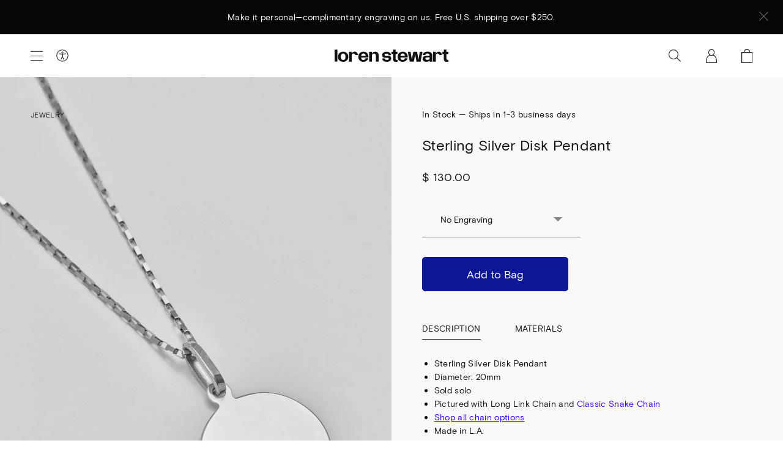

--- FILE ---
content_type: text/html; charset=utf-8
request_url: https://www.lorenstewart.com/collections/jewelry/products/sterling-silver-disk-pendant
body_size: 23217
content:
<!DOCTYPE html>
<html class="no-js" lang="en">
<head>
	<meta charset="utf-8">
	<meta name="viewport" content="width=device-width,initial-scale=1,shrink-to-fit=no">
	<meta name="facebook-domain-verification" content="zyrmlm53yh5myrfqpq8jimmfbjhwhl" />
	<link rel="canonical" href="https://www.lorenstewart.com/products/sterling-silver-disk-pendant">
	
	
	<title>Sterling Silver Disk Pendant
	
	
	
	
	
	&ndash; Loren Stewart</title>
	
	
	<meta name="description" content="Sterling Silver Disk Pendant Diameter: 20mm  Sold solo Pictured with Long Link Chain and Classic Snake Chain Shop all chain options Made in L.A.">	
	
	
	
	<link rel="shortcut icon" href="//www.lorenstewart.com/cdn/shop/files/favicon_d5cfc7ca-a128-4c77-a883-4a9873eb7026_small.png?v=1614370901" type="image/png">
	
	
	<!-- /snippets/social-meta-tags.liquid -->




<meta property="og:site_name" content="Loren Stewart ">
<meta property="og:url" content="https://www.lorenstewart.com/products/sterling-silver-disk-pendant">
<meta property="og:title" content="Sterling Silver Disk Pendant">
<meta property="og:type" content="product">
<meta property="og:description" content="Sterling Silver Disk Pendant Diameter: 20mm  Sold solo Pictured with Long Link Chain and Classic Snake Chain Shop all chain options Made in L.A.">

  <meta property="og:price:amount" content="130.00">
  <meta property="og:price:currency" content="USD">

<meta property="og:image" content="http://www.lorenstewart.com/cdn/shop/files/dk2_1200x1200.jpg?v=1728589249"><meta property="og:image" content="http://www.lorenstewart.com/cdn/shop/files/2469AEE3-AEB9-4730-BCFC-5C5B1E62A8A0_1200x1200.jpg?v=1761375485"><meta property="og:image" content="http://www.lorenstewart.com/cdn/shop/files/MG_3785_1200x1200.jpg?v=1761375485">
<meta property="og:image:secure_url" content="https://www.lorenstewart.com/cdn/shop/files/dk2_1200x1200.jpg?v=1728589249"><meta property="og:image:secure_url" content="https://www.lorenstewart.com/cdn/shop/files/2469AEE3-AEB9-4730-BCFC-5C5B1E62A8A0_1200x1200.jpg?v=1761375485"><meta property="og:image:secure_url" content="https://www.lorenstewart.com/cdn/shop/files/MG_3785_1200x1200.jpg?v=1761375485">


  <meta name="twitter:site" content="@lorenstewartla">

<meta name="twitter:card" content="summary_large_image">
<meta name="twitter:title" content="Sterling Silver Disk Pendant">
<meta name="twitter:description" content="Sterling Silver Disk Pendant Diameter: 20mm  Sold solo Pictured with Long Link Chain and Classic Snake Chain Shop all chain options Made in L.A.">
 	
	
	<script>
    var theme = {
      strings: {
        addToCart: "Add to Bag",
        soldOut: "Sold Out",
        unavailable: "Unavailable",
        regularPrice: "Regular price",
        sale: "On Sale",
        showMore: "Show More",
        showLess: "Show Less",
        addressError: "Error looking up that address",
        addressNoResults: "No results for that address",
        addressQueryLimit: "You have exceeded the Google API usage limit. Consider upgrading to a \u003ca href=\"https:\/\/developers.google.com\/maps\/premium\/usage-limits\"\u003ePremium Plan\u003c\/a\u003e.",
        authError: "There was a problem authenticating your Google Maps account.",
        newWindow: "Opens in a new window.",
        external: "Opens external website.",
        newWindowExternal: "Opens external website in a new window."
      },
      moneyFormat: "$ {{amount}}",
      newsletterPopup: false
    }
    
    document.documentElement.className = document.documentElement.className.replace('no-js', 'js');
	</script>
  
	<script>window.performance && window.performance.mark && window.performance.mark('shopify.content_for_header.start');</script><meta name="google-site-verification" content="0iPzsyDDFM5LjwQrp-EJ6SZ0TG8emdXSVsPuoQaz-C4">
<meta id="shopify-digital-wallet" name="shopify-digital-wallet" content="/6309289/digital_wallets/dialog">
<meta name="shopify-checkout-api-token" content="a096504fc57d1d4326f7800ddd1ad200">
<meta id="in-context-paypal-metadata" data-shop-id="6309289" data-venmo-supported="false" data-environment="production" data-locale="en_US" data-paypal-v4="true" data-currency="USD">
<link rel="alternate" type="application/json+oembed" href="https://www.lorenstewart.com/products/sterling-silver-disk-pendant.oembed">
<script async="async" src="/checkouts/internal/preloads.js?locale=en-US"></script>
<link rel="preconnect" href="https://shop.app" crossorigin="anonymous">
<script async="async" src="https://shop.app/checkouts/internal/preloads.js?locale=en-US&shop_id=6309289" crossorigin="anonymous"></script>
<script id="apple-pay-shop-capabilities" type="application/json">{"shopId":6309289,"countryCode":"US","currencyCode":"USD","merchantCapabilities":["supports3DS"],"merchantId":"gid:\/\/shopify\/Shop\/6309289","merchantName":"Loren Stewart ","requiredBillingContactFields":["postalAddress","email","phone"],"requiredShippingContactFields":["postalAddress","email","phone"],"shippingType":"shipping","supportedNetworks":["visa","masterCard","amex","discover","elo","jcb"],"total":{"type":"pending","label":"Loren Stewart ","amount":"1.00"},"shopifyPaymentsEnabled":true,"supportsSubscriptions":true}</script>
<script id="shopify-features" type="application/json">{"accessToken":"a096504fc57d1d4326f7800ddd1ad200","betas":["rich-media-storefront-analytics"],"domain":"www.lorenstewart.com","predictiveSearch":true,"shopId":6309289,"locale":"en"}</script>
<script>var Shopify = Shopify || {};
Shopify.shop = "loren-stewart.myshopify.com";
Shopify.locale = "en";
Shopify.currency = {"active":"USD","rate":"1.0"};
Shopify.country = "US";
Shopify.theme = {"name":"Copy of Copy of Copy of Copy of HOLIDAY 2025 RE...","id":132019224673,"schema_name":"Loren Stewart","schema_version":"1.0.0","theme_store_id":null,"role":"main"};
Shopify.theme.handle = "null";
Shopify.theme.style = {"id":null,"handle":null};
Shopify.cdnHost = "www.lorenstewart.com/cdn";
Shopify.routes = Shopify.routes || {};
Shopify.routes.root = "/";</script>
<script type="module">!function(o){(o.Shopify=o.Shopify||{}).modules=!0}(window);</script>
<script>!function(o){function n(){var o=[];function n(){o.push(Array.prototype.slice.apply(arguments))}return n.q=o,n}var t=o.Shopify=o.Shopify||{};t.loadFeatures=n(),t.autoloadFeatures=n()}(window);</script>
<script>
  window.ShopifyPay = window.ShopifyPay || {};
  window.ShopifyPay.apiHost = "shop.app\/pay";
  window.ShopifyPay.redirectState = null;
</script>
<script id="shop-js-analytics" type="application/json">{"pageType":"product"}</script>
<script defer="defer" async type="module" src="//www.lorenstewart.com/cdn/shopifycloud/shop-js/modules/v2/client.init-shop-cart-sync_DlSlHazZ.en.esm.js"></script>
<script defer="defer" async type="module" src="//www.lorenstewart.com/cdn/shopifycloud/shop-js/modules/v2/chunk.common_D16XZWos.esm.js"></script>
<script type="module">
  await import("//www.lorenstewart.com/cdn/shopifycloud/shop-js/modules/v2/client.init-shop-cart-sync_DlSlHazZ.en.esm.js");
await import("//www.lorenstewart.com/cdn/shopifycloud/shop-js/modules/v2/chunk.common_D16XZWos.esm.js");

  window.Shopify.SignInWithShop?.initShopCartSync?.({"fedCMEnabled":true,"windoidEnabled":true});

</script>
<script defer="defer" async type="module" src="//www.lorenstewart.com/cdn/shopifycloud/shop-js/modules/v2/client.payment-terms_Bp9K0NXD.en.esm.js"></script>
<script defer="defer" async type="module" src="//www.lorenstewart.com/cdn/shopifycloud/shop-js/modules/v2/chunk.common_D16XZWos.esm.js"></script>
<script defer="defer" async type="module" src="//www.lorenstewart.com/cdn/shopifycloud/shop-js/modules/v2/chunk.modal_UwFWkumu.esm.js"></script>
<script type="module">
  await import("//www.lorenstewart.com/cdn/shopifycloud/shop-js/modules/v2/client.payment-terms_Bp9K0NXD.en.esm.js");
await import("//www.lorenstewart.com/cdn/shopifycloud/shop-js/modules/v2/chunk.common_D16XZWos.esm.js");
await import("//www.lorenstewart.com/cdn/shopifycloud/shop-js/modules/v2/chunk.modal_UwFWkumu.esm.js");

  
</script>
<script>
  window.Shopify = window.Shopify || {};
  if (!window.Shopify.featureAssets) window.Shopify.featureAssets = {};
  window.Shopify.featureAssets['shop-js'] = {"shop-cart-sync":["modules/v2/client.shop-cart-sync_DKWYiEUO.en.esm.js","modules/v2/chunk.common_D16XZWos.esm.js"],"init-fed-cm":["modules/v2/client.init-fed-cm_vfPMjZAC.en.esm.js","modules/v2/chunk.common_D16XZWos.esm.js"],"init-shop-email-lookup-coordinator":["modules/v2/client.init-shop-email-lookup-coordinator_CR38P6MB.en.esm.js","modules/v2/chunk.common_D16XZWos.esm.js"],"init-shop-cart-sync":["modules/v2/client.init-shop-cart-sync_DlSlHazZ.en.esm.js","modules/v2/chunk.common_D16XZWos.esm.js"],"shop-cash-offers":["modules/v2/client.shop-cash-offers_CJw4IQ6B.en.esm.js","modules/v2/chunk.common_D16XZWos.esm.js","modules/v2/chunk.modal_UwFWkumu.esm.js"],"shop-toast-manager":["modules/v2/client.shop-toast-manager_BY778Uv6.en.esm.js","modules/v2/chunk.common_D16XZWos.esm.js"],"init-windoid":["modules/v2/client.init-windoid_DVhZdEm3.en.esm.js","modules/v2/chunk.common_D16XZWos.esm.js"],"shop-button":["modules/v2/client.shop-button_D2ZzKUPa.en.esm.js","modules/v2/chunk.common_D16XZWos.esm.js"],"avatar":["modules/v2/client.avatar_BTnouDA3.en.esm.js"],"init-customer-accounts-sign-up":["modules/v2/client.init-customer-accounts-sign-up_CQZUmjGN.en.esm.js","modules/v2/client.shop-login-button_Cu5K-F7X.en.esm.js","modules/v2/chunk.common_D16XZWos.esm.js","modules/v2/chunk.modal_UwFWkumu.esm.js"],"pay-button":["modules/v2/client.pay-button_CcBqbGU7.en.esm.js","modules/v2/chunk.common_D16XZWos.esm.js"],"init-shop-for-new-customer-accounts":["modules/v2/client.init-shop-for-new-customer-accounts_B5DR5JTE.en.esm.js","modules/v2/client.shop-login-button_Cu5K-F7X.en.esm.js","modules/v2/chunk.common_D16XZWos.esm.js","modules/v2/chunk.modal_UwFWkumu.esm.js"],"shop-login-button":["modules/v2/client.shop-login-button_Cu5K-F7X.en.esm.js","modules/v2/chunk.common_D16XZWos.esm.js","modules/v2/chunk.modal_UwFWkumu.esm.js"],"shop-follow-button":["modules/v2/client.shop-follow-button_BX8Slf17.en.esm.js","modules/v2/chunk.common_D16XZWos.esm.js","modules/v2/chunk.modal_UwFWkumu.esm.js"],"init-customer-accounts":["modules/v2/client.init-customer-accounts_DjKkmQ2w.en.esm.js","modules/v2/client.shop-login-button_Cu5K-F7X.en.esm.js","modules/v2/chunk.common_D16XZWos.esm.js","modules/v2/chunk.modal_UwFWkumu.esm.js"],"lead-capture":["modules/v2/client.lead-capture_ChWCg7nV.en.esm.js","modules/v2/chunk.common_D16XZWos.esm.js","modules/v2/chunk.modal_UwFWkumu.esm.js"],"checkout-modal":["modules/v2/client.checkout-modal_DPnpVyv-.en.esm.js","modules/v2/chunk.common_D16XZWos.esm.js","modules/v2/chunk.modal_UwFWkumu.esm.js"],"shop-login":["modules/v2/client.shop-login_leRXJtcZ.en.esm.js","modules/v2/chunk.common_D16XZWos.esm.js","modules/v2/chunk.modal_UwFWkumu.esm.js"],"payment-terms":["modules/v2/client.payment-terms_Bp9K0NXD.en.esm.js","modules/v2/chunk.common_D16XZWos.esm.js","modules/v2/chunk.modal_UwFWkumu.esm.js"]};
</script>
<script>(function() {
  var isLoaded = false;
  function asyncLoad() {
    if (isLoaded) return;
    isLoaded = true;
    var urls = ["\/\/d1liekpayvooaz.cloudfront.net\/apps\/customizery\/customizery.js?shop=loren-stewart.myshopify.com","https:\/\/preorder.conversionbear.com\/widget\/widget.js?shop=loren-stewart.myshopify.com","https:\/\/cdn.attn.tv\/lorenstewart\/dtag.js?shop=loren-stewart.myshopify.com","https:\/\/shopify-widget.route.com\/shopify.widget.js?shop=loren-stewart.myshopify.com","\/\/sfo2.digitaloceanspaces.com\/woohoo\/public\/script\/29615\/script.js?1759279871\u0026shop=loren-stewart.myshopify.com","\/\/backinstock.useamp.com\/widget\/13914_1767154102.js?category=bis\u0026v=6\u0026shop=loren-stewart.myshopify.com"];
    for (var i = 0; i < urls.length; i++) {
      var s = document.createElement('script');
      s.type = 'text/javascript';
      s.async = true;
      s.src = urls[i];
      var x = document.getElementsByTagName('script')[0];
      x.parentNode.insertBefore(s, x);
    }
  };
  if(window.attachEvent) {
    window.attachEvent('onload', asyncLoad);
  } else {
    window.addEventListener('load', asyncLoad, false);
  }
})();</script>
<script id="__st">var __st={"a":6309289,"offset":-28800,"reqid":"47bc49c3-e51d-4402-a6f2-28055c3051ac-1768581112","pageurl":"www.lorenstewart.com\/collections\/jewelry\/products\/sterling-silver-disk-pendant","u":"13d91a3eaea9","p":"product","rtyp":"product","rid":745707929697};</script>
<script>window.ShopifyPaypalV4VisibilityTracking = true;</script>
<script id="captcha-bootstrap">!function(){'use strict';const t='contact',e='account',n='new_comment',o=[[t,t],['blogs',n],['comments',n],[t,'customer']],c=[[e,'customer_login'],[e,'guest_login'],[e,'recover_customer_password'],[e,'create_customer']],r=t=>t.map((([t,e])=>`form[action*='/${t}']:not([data-nocaptcha='true']) input[name='form_type'][value='${e}']`)).join(','),a=t=>()=>t?[...document.querySelectorAll(t)].map((t=>t.form)):[];function s(){const t=[...o],e=r(t);return a(e)}const i='password',u='form_key',d=['recaptcha-v3-token','g-recaptcha-response','h-captcha-response',i],f=()=>{try{return window.sessionStorage}catch{return}},m='__shopify_v',_=t=>t.elements[u];function p(t,e,n=!1){try{const o=window.sessionStorage,c=JSON.parse(o.getItem(e)),{data:r}=function(t){const{data:e,action:n}=t;return t[m]||n?{data:e,action:n}:{data:t,action:n}}(c);for(const[e,n]of Object.entries(r))t.elements[e]&&(t.elements[e].value=n);n&&o.removeItem(e)}catch(o){console.error('form repopulation failed',{error:o})}}const l='form_type',E='cptcha';function T(t){t.dataset[E]=!0}const w=window,h=w.document,L='Shopify',v='ce_forms',y='captcha';let A=!1;((t,e)=>{const n=(g='f06e6c50-85a8-45c8-87d0-21a2b65856fe',I='https://cdn.shopify.com/shopifycloud/storefront-forms-hcaptcha/ce_storefront_forms_captcha_hcaptcha.v1.5.2.iife.js',D={infoText:'Protected by hCaptcha',privacyText:'Privacy',termsText:'Terms'},(t,e,n)=>{const o=w[L][v],c=o.bindForm;if(c)return c(t,g,e,D).then(n);var r;o.q.push([[t,g,e,D],n]),r=I,A||(h.body.append(Object.assign(h.createElement('script'),{id:'captcha-provider',async:!0,src:r})),A=!0)});var g,I,D;w[L]=w[L]||{},w[L][v]=w[L][v]||{},w[L][v].q=[],w[L][y]=w[L][y]||{},w[L][y].protect=function(t,e){n(t,void 0,e),T(t)},Object.freeze(w[L][y]),function(t,e,n,w,h,L){const[v,y,A,g]=function(t,e,n){const i=e?o:[],u=t?c:[],d=[...i,...u],f=r(d),m=r(i),_=r(d.filter((([t,e])=>n.includes(e))));return[a(f),a(m),a(_),s()]}(w,h,L),I=t=>{const e=t.target;return e instanceof HTMLFormElement?e:e&&e.form},D=t=>v().includes(t);t.addEventListener('submit',(t=>{const e=I(t);if(!e)return;const n=D(e)&&!e.dataset.hcaptchaBound&&!e.dataset.recaptchaBound,o=_(e),c=g().includes(e)&&(!o||!o.value);(n||c)&&t.preventDefault(),c&&!n&&(function(t){try{if(!f())return;!function(t){const e=f();if(!e)return;const n=_(t);if(!n)return;const o=n.value;o&&e.removeItem(o)}(t);const e=Array.from(Array(32),(()=>Math.random().toString(36)[2])).join('');!function(t,e){_(t)||t.append(Object.assign(document.createElement('input'),{type:'hidden',name:u})),t.elements[u].value=e}(t,e),function(t,e){const n=f();if(!n)return;const o=[...t.querySelectorAll(`input[type='${i}']`)].map((({name:t})=>t)),c=[...d,...o],r={};for(const[a,s]of new FormData(t).entries())c.includes(a)||(r[a]=s);n.setItem(e,JSON.stringify({[m]:1,action:t.action,data:r}))}(t,e)}catch(e){console.error('failed to persist form',e)}}(e),e.submit())}));const S=(t,e)=>{t&&!t.dataset[E]&&(n(t,e.some((e=>e===t))),T(t))};for(const o of['focusin','change'])t.addEventListener(o,(t=>{const e=I(t);D(e)&&S(e,y())}));const B=e.get('form_key'),M=e.get(l),P=B&&M;t.addEventListener('DOMContentLoaded',(()=>{const t=y();if(P)for(const e of t)e.elements[l].value===M&&p(e,B);[...new Set([...A(),...v().filter((t=>'true'===t.dataset.shopifyCaptcha))])].forEach((e=>S(e,t)))}))}(h,new URLSearchParams(w.location.search),n,t,e,['guest_login'])})(!0,!0)}();</script>
<script integrity="sha256-4kQ18oKyAcykRKYeNunJcIwy7WH5gtpwJnB7kiuLZ1E=" data-source-attribution="shopify.loadfeatures" defer="defer" src="//www.lorenstewart.com/cdn/shopifycloud/storefront/assets/storefront/load_feature-a0a9edcb.js" crossorigin="anonymous"></script>
<script crossorigin="anonymous" defer="defer" src="//www.lorenstewart.com/cdn/shopifycloud/storefront/assets/shopify_pay/storefront-65b4c6d7.js?v=20250812"></script>
<script data-source-attribution="shopify.dynamic_checkout.dynamic.init">var Shopify=Shopify||{};Shopify.PaymentButton=Shopify.PaymentButton||{isStorefrontPortableWallets:!0,init:function(){window.Shopify.PaymentButton.init=function(){};var t=document.createElement("script");t.src="https://www.lorenstewart.com/cdn/shopifycloud/portable-wallets/latest/portable-wallets.en.js",t.type="module",document.head.appendChild(t)}};
</script>
<script data-source-attribution="shopify.dynamic_checkout.buyer_consent">
  function portableWalletsHideBuyerConsent(e){var t=document.getElementById("shopify-buyer-consent"),n=document.getElementById("shopify-subscription-policy-button");t&&n&&(t.classList.add("hidden"),t.setAttribute("aria-hidden","true"),n.removeEventListener("click",e))}function portableWalletsShowBuyerConsent(e){var t=document.getElementById("shopify-buyer-consent"),n=document.getElementById("shopify-subscription-policy-button");t&&n&&(t.classList.remove("hidden"),t.removeAttribute("aria-hidden"),n.addEventListener("click",e))}window.Shopify?.PaymentButton&&(window.Shopify.PaymentButton.hideBuyerConsent=portableWalletsHideBuyerConsent,window.Shopify.PaymentButton.showBuyerConsent=portableWalletsShowBuyerConsent);
</script>
<script data-source-attribution="shopify.dynamic_checkout.cart.bootstrap">document.addEventListener("DOMContentLoaded",(function(){function t(){return document.querySelector("shopify-accelerated-checkout-cart, shopify-accelerated-checkout")}if(t())Shopify.PaymentButton.init();else{new MutationObserver((function(e,n){t()&&(Shopify.PaymentButton.init(),n.disconnect())})).observe(document.body,{childList:!0,subtree:!0})}}));
</script>
<script id='scb4127' type='text/javascript' async='' src='https://www.lorenstewart.com/cdn/shopifycloud/privacy-banner/storefront-banner.js'></script><link id="shopify-accelerated-checkout-styles" rel="stylesheet" media="screen" href="https://www.lorenstewart.com/cdn/shopifycloud/portable-wallets/latest/accelerated-checkout-backwards-compat.css" crossorigin="anonymous">
<style id="shopify-accelerated-checkout-cart">
        #shopify-buyer-consent {
  margin-top: 1em;
  display: inline-block;
  width: 100%;
}

#shopify-buyer-consent.hidden {
  display: none;
}

#shopify-subscription-policy-button {
  background: none;
  border: none;
  padding: 0;
  text-decoration: underline;
  font-size: inherit;
  cursor: pointer;
}

#shopify-subscription-policy-button::before {
  box-shadow: none;
}

      </style>
<script id="sections-script" data-sections="product-recommendations" defer="defer" src="//www.lorenstewart.com/cdn/shop/t/194/compiled_assets/scripts.js?v=22334"></script>
<script>window.performance && window.performance.mark && window.performance.mark('shopify.content_for_header.end');</script>

	<link href="//www.lorenstewart.com/cdn/shop/t/194/assets/theme.css?v=55396805903342986531767326054" rel="stylesheet" type="text/css" media="all" />	
<!-- BEGIN app block: shopify://apps/attentive/blocks/attn-tag/8df62c72-8fe4-407e-a5b3-72132be30a0d --><script type="text/javascript" src="https://cdn.attn.tv/lorenstewart/dtag.js?source=app-embed" defer="defer"></script>


<!-- END app block --><!-- BEGIN app block: shopify://apps/klaviyo-email-marketing-sms/blocks/klaviyo-onsite-embed/2632fe16-c075-4321-a88b-50b567f42507 -->












  <script async src="https://static.klaviyo.com/onsite/js/W6geW3/klaviyo.js?company_id=W6geW3"></script>
  <script>!function(){if(!window.klaviyo){window._klOnsite=window._klOnsite||[];try{window.klaviyo=new Proxy({},{get:function(n,i){return"push"===i?function(){var n;(n=window._klOnsite).push.apply(n,arguments)}:function(){for(var n=arguments.length,o=new Array(n),w=0;w<n;w++)o[w]=arguments[w];var t="function"==typeof o[o.length-1]?o.pop():void 0,e=new Promise((function(n){window._klOnsite.push([i].concat(o,[function(i){t&&t(i),n(i)}]))}));return e}}})}catch(n){window.klaviyo=window.klaviyo||[],window.klaviyo.push=function(){var n;(n=window._klOnsite).push.apply(n,arguments)}}}}();</script>

  
    <script id="viewed_product">
      if (item == null) {
        var _learnq = _learnq || [];

        var MetafieldReviews = null
        var MetafieldYotpoRating = null
        var MetafieldYotpoCount = null
        var MetafieldLooxRating = null
        var MetafieldLooxCount = null
        var okendoProduct = null
        var okendoProductReviewCount = null
        var okendoProductReviewAverageValue = null
        try {
          // The following fields are used for Customer Hub recently viewed in order to add reviews.
          // This information is not part of __kla_viewed. Instead, it is part of __kla_viewed_reviewed_items
          MetafieldReviews = {};
          MetafieldYotpoRating = null
          MetafieldYotpoCount = null
          MetafieldLooxRating = null
          MetafieldLooxCount = null

          okendoProduct = null
          // If the okendo metafield is not legacy, it will error, which then requires the new json formatted data
          if (okendoProduct && 'error' in okendoProduct) {
            okendoProduct = null
          }
          okendoProductReviewCount = okendoProduct ? okendoProduct.reviewCount : null
          okendoProductReviewAverageValue = okendoProduct ? okendoProduct.reviewAverageValue : null
        } catch (error) {
          console.error('Error in Klaviyo onsite reviews tracking:', error);
        }

        var item = {
          Name: "Sterling Silver Disk Pendant",
          ProductID: 745707929697,
          Categories: ["2023 Holiday Gift Shop","2023 Holiday Gift Shop by Material","2023 Holiday Gift Shop by Price","2023 Valentines Gift Guide","2025 Mother's Day Gift Guide","2025 Valentine's Gift Guide","Back in Stock","Be Mine Valentine","Best Sellers","Birthstone Capsule","Black Friday Early Access","Black Friday Sale","Core Collection","Cyber Monday Sale | Up to 30% Off","Designer's Picks","Engravable Charms \u0026 Pendants","Engravable Pendants","Everyday Foundations","Fashion Jewelry","Fine Jewelry with Rebel Leanings","For The Hard To Please","Full Price","Genderless Jewelry","Gifting Under: The Essentials","Gifting: The Self-Stylist","Gifts for Grads","Gifts For Him","Holiday Exclusives","Holiday Gift Guide","Homepage Refresh","In Stock","Jewelry","LS Exclusive Necklaces","LS Signature","Made in L.A.","Make it Personal","Marks of Meaning","Most Gifted","Mother Earth Day","Mother's Day Gift Guide","Necklaces","New Arrivals","Pendants \u0026 Charms","Presidents Day Sale - 25% OFF","Shop All","Shop Gifts Under $150","Shop Gifts Under $200","Shop Gifts Under $250","Shop Gifts Under $300","Shop Gifts Under $350","Shop Mens","Shop Preppy \u0026 Polished","Shop Silver Jewelry","Stocking Stuffers","Stocking Stuffers 22'","Sweet 16","The Classics | Made in L.A.","The Disk Collection","The Disk Collection","The New Years Edit","Top Styles for 2026","Valentine's Day Edit","We’re 16 ~ Celebrate with 16% Off Sitewide!","Wishlist Essentials"],
          ImageURL: "https://www.lorenstewart.com/cdn/shop/files/dk2_grande.jpg?v=1728589249",
          URL: "https://www.lorenstewart.com/products/sterling-silver-disk-pendant",
          Brand: "Loren Stewart",
          Price: "$ 130.00",
          Value: "130.00",
          CompareAtPrice: "$ 0.00"
        };
        _learnq.push(['track', 'Viewed Product', item]);
        _learnq.push(['trackViewedItem', {
          Title: item.Name,
          ItemId: item.ProductID,
          Categories: item.Categories,
          ImageUrl: item.ImageURL,
          Url: item.URL,
          Metadata: {
            Brand: item.Brand,
            Price: item.Price,
            Value: item.Value,
            CompareAtPrice: item.CompareAtPrice
          },
          metafields:{
            reviews: MetafieldReviews,
            yotpo:{
              rating: MetafieldYotpoRating,
              count: MetafieldYotpoCount,
            },
            loox:{
              rating: MetafieldLooxRating,
              count: MetafieldLooxCount,
            },
            okendo: {
              rating: okendoProductReviewAverageValue,
              count: okendoProductReviewCount,
            }
          }
        }]);
      }
    </script>
  




  <script>
    window.klaviyoReviewsProductDesignMode = false
  </script>







<!-- END app block --><script src="https://cdn.shopify.com/extensions/5f51070a-5913-41fd-8032-c8ce18110a3b/1.17.0/assets/widget.js" type="text/javascript" defer="defer"></script>
<script src="https://cdn.shopify.com/extensions/019bbea2-2c95-7916-8bba-1dc7b2fb9dfe/loop-returns-339/assets/onstore-block.js" type="text/javascript" defer="defer"></script>
<link href="https://cdn.shopify.com/extensions/019bbea2-2c95-7916-8bba-1dc7b2fb9dfe/loop-returns-339/assets/onstore-block.css" rel="stylesheet" type="text/css" media="all">
<link href="https://monorail-edge.shopifysvc.com" rel="dns-prefetch">
<script>(function(){if ("sendBeacon" in navigator && "performance" in window) {try {var session_token_from_headers = performance.getEntriesByType('navigation')[0].serverTiming.find(x => x.name == '_s').description;} catch {var session_token_from_headers = undefined;}var session_cookie_matches = document.cookie.match(/_shopify_s=([^;]*)/);var session_token_from_cookie = session_cookie_matches && session_cookie_matches.length === 2 ? session_cookie_matches[1] : "";var session_token = session_token_from_headers || session_token_from_cookie || "";function handle_abandonment_event(e) {var entries = performance.getEntries().filter(function(entry) {return /monorail-edge.shopifysvc.com/.test(entry.name);});if (!window.abandonment_tracked && entries.length === 0) {window.abandonment_tracked = true;var currentMs = Date.now();var navigation_start = performance.timing.navigationStart;var payload = {shop_id: 6309289,url: window.location.href,navigation_start,duration: currentMs - navigation_start,session_token,page_type: "product"};window.navigator.sendBeacon("https://monorail-edge.shopifysvc.com/v1/produce", JSON.stringify({schema_id: "online_store_buyer_site_abandonment/1.1",payload: payload,metadata: {event_created_at_ms: currentMs,event_sent_at_ms: currentMs}}));}}window.addEventListener('pagehide', handle_abandonment_event);}}());</script>
<script id="web-pixels-manager-setup">(function e(e,d,r,n,o){if(void 0===o&&(o={}),!Boolean(null===(a=null===(i=window.Shopify)||void 0===i?void 0:i.analytics)||void 0===a?void 0:a.replayQueue)){var i,a;window.Shopify=window.Shopify||{};var t=window.Shopify;t.analytics=t.analytics||{};var s=t.analytics;s.replayQueue=[],s.publish=function(e,d,r){return s.replayQueue.push([e,d,r]),!0};try{self.performance.mark("wpm:start")}catch(e){}var l=function(){var e={modern:/Edge?\/(1{2}[4-9]|1[2-9]\d|[2-9]\d{2}|\d{4,})\.\d+(\.\d+|)|Firefox\/(1{2}[4-9]|1[2-9]\d|[2-9]\d{2}|\d{4,})\.\d+(\.\d+|)|Chrom(ium|e)\/(9{2}|\d{3,})\.\d+(\.\d+|)|(Maci|X1{2}).+ Version\/(15\.\d+|(1[6-9]|[2-9]\d|\d{3,})\.\d+)([,.]\d+|)( \(\w+\)|)( Mobile\/\w+|) Safari\/|Chrome.+OPR\/(9{2}|\d{3,})\.\d+\.\d+|(CPU[ +]OS|iPhone[ +]OS|CPU[ +]iPhone|CPU IPhone OS|CPU iPad OS)[ +]+(15[._]\d+|(1[6-9]|[2-9]\d|\d{3,})[._]\d+)([._]\d+|)|Android:?[ /-](13[3-9]|1[4-9]\d|[2-9]\d{2}|\d{4,})(\.\d+|)(\.\d+|)|Android.+Firefox\/(13[5-9]|1[4-9]\d|[2-9]\d{2}|\d{4,})\.\d+(\.\d+|)|Android.+Chrom(ium|e)\/(13[3-9]|1[4-9]\d|[2-9]\d{2}|\d{4,})\.\d+(\.\d+|)|SamsungBrowser\/([2-9]\d|\d{3,})\.\d+/,legacy:/Edge?\/(1[6-9]|[2-9]\d|\d{3,})\.\d+(\.\d+|)|Firefox\/(5[4-9]|[6-9]\d|\d{3,})\.\d+(\.\d+|)|Chrom(ium|e)\/(5[1-9]|[6-9]\d|\d{3,})\.\d+(\.\d+|)([\d.]+$|.*Safari\/(?![\d.]+ Edge\/[\d.]+$))|(Maci|X1{2}).+ Version\/(10\.\d+|(1[1-9]|[2-9]\d|\d{3,})\.\d+)([,.]\d+|)( \(\w+\)|)( Mobile\/\w+|) Safari\/|Chrome.+OPR\/(3[89]|[4-9]\d|\d{3,})\.\d+\.\d+|(CPU[ +]OS|iPhone[ +]OS|CPU[ +]iPhone|CPU IPhone OS|CPU iPad OS)[ +]+(10[._]\d+|(1[1-9]|[2-9]\d|\d{3,})[._]\d+)([._]\d+|)|Android:?[ /-](13[3-9]|1[4-9]\d|[2-9]\d{2}|\d{4,})(\.\d+|)(\.\d+|)|Mobile Safari.+OPR\/([89]\d|\d{3,})\.\d+\.\d+|Android.+Firefox\/(13[5-9]|1[4-9]\d|[2-9]\d{2}|\d{4,})\.\d+(\.\d+|)|Android.+Chrom(ium|e)\/(13[3-9]|1[4-9]\d|[2-9]\d{2}|\d{4,})\.\d+(\.\d+|)|Android.+(UC? ?Browser|UCWEB|U3)[ /]?(15\.([5-9]|\d{2,})|(1[6-9]|[2-9]\d|\d{3,})\.\d+)\.\d+|SamsungBrowser\/(5\.\d+|([6-9]|\d{2,})\.\d+)|Android.+MQ{2}Browser\/(14(\.(9|\d{2,})|)|(1[5-9]|[2-9]\d|\d{3,})(\.\d+|))(\.\d+|)|K[Aa][Ii]OS\/(3\.\d+|([4-9]|\d{2,})\.\d+)(\.\d+|)/},d=e.modern,r=e.legacy,n=navigator.userAgent;return n.match(d)?"modern":n.match(r)?"legacy":"unknown"}(),u="modern"===l?"modern":"legacy",c=(null!=n?n:{modern:"",legacy:""})[u],f=function(e){return[e.baseUrl,"/wpm","/b",e.hashVersion,"modern"===e.buildTarget?"m":"l",".js"].join("")}({baseUrl:d,hashVersion:r,buildTarget:u}),m=function(e){var d=e.version,r=e.bundleTarget,n=e.surface,o=e.pageUrl,i=e.monorailEndpoint;return{emit:function(e){var a=e.status,t=e.errorMsg,s=(new Date).getTime(),l=JSON.stringify({metadata:{event_sent_at_ms:s},events:[{schema_id:"web_pixels_manager_load/3.1",payload:{version:d,bundle_target:r,page_url:o,status:a,surface:n,error_msg:t},metadata:{event_created_at_ms:s}}]});if(!i)return console&&console.warn&&console.warn("[Web Pixels Manager] No Monorail endpoint provided, skipping logging."),!1;try{return self.navigator.sendBeacon.bind(self.navigator)(i,l)}catch(e){}var u=new XMLHttpRequest;try{return u.open("POST",i,!0),u.setRequestHeader("Content-Type","text/plain"),u.send(l),!0}catch(e){return console&&console.warn&&console.warn("[Web Pixels Manager] Got an unhandled error while logging to Monorail."),!1}}}}({version:r,bundleTarget:l,surface:e.surface,pageUrl:self.location.href,monorailEndpoint:e.monorailEndpoint});try{o.browserTarget=l,function(e){var d=e.src,r=e.async,n=void 0===r||r,o=e.onload,i=e.onerror,a=e.sri,t=e.scriptDataAttributes,s=void 0===t?{}:t,l=document.createElement("script"),u=document.querySelector("head"),c=document.querySelector("body");if(l.async=n,l.src=d,a&&(l.integrity=a,l.crossOrigin="anonymous"),s)for(var f in s)if(Object.prototype.hasOwnProperty.call(s,f))try{l.dataset[f]=s[f]}catch(e){}if(o&&l.addEventListener("load",o),i&&l.addEventListener("error",i),u)u.appendChild(l);else{if(!c)throw new Error("Did not find a head or body element to append the script");c.appendChild(l)}}({src:f,async:!0,onload:function(){if(!function(){var e,d;return Boolean(null===(d=null===(e=window.Shopify)||void 0===e?void 0:e.analytics)||void 0===d?void 0:d.initialized)}()){var d=window.webPixelsManager.init(e)||void 0;if(d){var r=window.Shopify.analytics;r.replayQueue.forEach((function(e){var r=e[0],n=e[1],o=e[2];d.publishCustomEvent(r,n,o)})),r.replayQueue=[],r.publish=d.publishCustomEvent,r.visitor=d.visitor,r.initialized=!0}}},onerror:function(){return m.emit({status:"failed",errorMsg:"".concat(f," has failed to load")})},sri:function(e){var d=/^sha384-[A-Za-z0-9+/=]+$/;return"string"==typeof e&&d.test(e)}(c)?c:"",scriptDataAttributes:o}),m.emit({status:"loading"})}catch(e){m.emit({status:"failed",errorMsg:(null==e?void 0:e.message)||"Unknown error"})}}})({shopId: 6309289,storefrontBaseUrl: "https://www.lorenstewart.com",extensionsBaseUrl: "https://extensions.shopifycdn.com/cdn/shopifycloud/web-pixels-manager",monorailEndpoint: "https://monorail-edge.shopifysvc.com/unstable/produce_batch",surface: "storefront-renderer",enabledBetaFlags: ["2dca8a86"],webPixelsConfigList: [{"id":"793804897","configuration":"{\"accountID\":\"W6geW3\",\"webPixelConfig\":\"eyJlbmFibGVBZGRlZFRvQ2FydEV2ZW50cyI6IHRydWV9\"}","eventPayloadVersion":"v1","runtimeContext":"STRICT","scriptVersion":"524f6c1ee37bacdca7657a665bdca589","type":"APP","apiClientId":123074,"privacyPurposes":["ANALYTICS","MARKETING"],"dataSharingAdjustments":{"protectedCustomerApprovalScopes":["read_customer_address","read_customer_email","read_customer_name","read_customer_personal_data","read_customer_phone"]}},{"id":"469008481","configuration":"{\"shopId\":\"loren-stewart.myshopify.com\"}","eventPayloadVersion":"v1","runtimeContext":"STRICT","scriptVersion":"674c31de9c131805829c42a983792da6","type":"APP","apiClientId":2753413,"privacyPurposes":["ANALYTICS","MARKETING","SALE_OF_DATA"],"dataSharingAdjustments":{"protectedCustomerApprovalScopes":["read_customer_address","read_customer_email","read_customer_name","read_customer_personal_data","read_customer_phone"]}},{"id":"193691745","configuration":"{\"config\":\"{\\\"pixel_id\\\":\\\"G-1HNWD0PEVY\\\",\\\"google_tag_ids\\\":[\\\"G-1HNWD0PEVY\\\",\\\"AW-802780952\\\",\\\"GT-PHPCD65\\\"],\\\"target_country\\\":\\\"US\\\",\\\"gtag_events\\\":[{\\\"type\\\":\\\"begin_checkout\\\",\\\"action_label\\\":[\\\"G-1HNWD0PEVY\\\",\\\"AW-802780952\\\/mw2wCIbI0ZUBEJju5f4C\\\"]},{\\\"type\\\":\\\"search\\\",\\\"action_label\\\":[\\\"G-1HNWD0PEVY\\\",\\\"AW-802780952\\\/lEolCInI0ZUBEJju5f4C\\\"]},{\\\"type\\\":\\\"view_item\\\",\\\"action_label\\\":[\\\"G-1HNWD0PEVY\\\",\\\"AW-802780952\\\/O1qiCIDI0ZUBEJju5f4C\\\",\\\"MC-WW1VPZC1R2\\\"]},{\\\"type\\\":\\\"purchase\\\",\\\"action_label\\\":[\\\"G-1HNWD0PEVY\\\",\\\"AW-802780952\\\/xqluCP3H0ZUBEJju5f4C\\\",\\\"MC-WW1VPZC1R2\\\"]},{\\\"type\\\":\\\"page_view\\\",\\\"action_label\\\":[\\\"G-1HNWD0PEVY\\\",\\\"AW-802780952\\\/QuRHCPrH0ZUBEJju5f4C\\\",\\\"MC-WW1VPZC1R2\\\"]},{\\\"type\\\":\\\"add_payment_info\\\",\\\"action_label\\\":[\\\"G-1HNWD0PEVY\\\",\\\"AW-802780952\\\/hr2qCIzI0ZUBEJju5f4C\\\"]},{\\\"type\\\":\\\"add_to_cart\\\",\\\"action_label\\\":[\\\"G-1HNWD0PEVY\\\",\\\"AW-802780952\\\/bqXOCIPI0ZUBEJju5f4C\\\"]}],\\\"enable_monitoring_mode\\\":false}\"}","eventPayloadVersion":"v1","runtimeContext":"OPEN","scriptVersion":"b2a88bafab3e21179ed38636efcd8a93","type":"APP","apiClientId":1780363,"privacyPurposes":[],"dataSharingAdjustments":{"protectedCustomerApprovalScopes":["read_customer_address","read_customer_email","read_customer_name","read_customer_personal_data","read_customer_phone"]}},{"id":"108331105","configuration":"{\"env\":\"prod\"}","eventPayloadVersion":"v1","runtimeContext":"LAX","scriptVersion":"1a41e1eca09c95376c0b4a84ae3b11ef","type":"APP","apiClientId":3977633,"privacyPurposes":["ANALYTICS","MARKETING"],"dataSharingAdjustments":{"protectedCustomerApprovalScopes":["read_customer_address","read_customer_email","read_customer_name","read_customer_personal_data","read_customer_phone"]}},{"id":"63602785","configuration":"{\"pixel_id\":\"119780222004805\",\"pixel_type\":\"facebook_pixel\",\"metaapp_system_user_token\":\"-\"}","eventPayloadVersion":"v1","runtimeContext":"OPEN","scriptVersion":"ca16bc87fe92b6042fbaa3acc2fbdaa6","type":"APP","apiClientId":2329312,"privacyPurposes":["ANALYTICS","MARKETING","SALE_OF_DATA"],"dataSharingAdjustments":{"protectedCustomerApprovalScopes":["read_customer_address","read_customer_email","read_customer_name","read_customer_personal_data","read_customer_phone"]}},{"id":"26017889","configuration":"{\"tagID\":\"2613370080380\"}","eventPayloadVersion":"v1","runtimeContext":"STRICT","scriptVersion":"18031546ee651571ed29edbe71a3550b","type":"APP","apiClientId":3009811,"privacyPurposes":["ANALYTICS","MARKETING","SALE_OF_DATA"],"dataSharingAdjustments":{"protectedCustomerApprovalScopes":["read_customer_address","read_customer_email","read_customer_name","read_customer_personal_data","read_customer_phone"]}},{"id":"shopify-app-pixel","configuration":"{}","eventPayloadVersion":"v1","runtimeContext":"STRICT","scriptVersion":"0450","apiClientId":"shopify-pixel","type":"APP","privacyPurposes":["ANALYTICS","MARKETING"]},{"id":"shopify-custom-pixel","eventPayloadVersion":"v1","runtimeContext":"LAX","scriptVersion":"0450","apiClientId":"shopify-pixel","type":"CUSTOM","privacyPurposes":["ANALYTICS","MARKETING"]}],isMerchantRequest: false,initData: {"shop":{"name":"Loren Stewart ","paymentSettings":{"currencyCode":"USD"},"myshopifyDomain":"loren-stewart.myshopify.com","countryCode":"US","storefrontUrl":"https:\/\/www.lorenstewart.com"},"customer":null,"cart":null,"checkout":null,"productVariants":[{"price":{"amount":130.0,"currencyCode":"USD"},"product":{"title":"Sterling Silver Disk Pendant","vendor":"Loren Stewart","id":"745707929697","untranslatedTitle":"Sterling Silver Disk Pendant","url":"\/products\/sterling-silver-disk-pendant","type":"Necklaces"},"id":"32829547544673","image":{"src":"\/\/www.lorenstewart.com\/cdn\/shop\/files\/dk2.jpg?v=1728589249"},"sku":"N19053-SS","title":"Default Title","untranslatedTitle":"Default Title"}],"purchasingCompany":null},},"https://www.lorenstewart.com/cdn","fcfee988w5aeb613cpc8e4bc33m6693e112",{"modern":"","legacy":""},{"shopId":"6309289","storefrontBaseUrl":"https:\/\/www.lorenstewart.com","extensionBaseUrl":"https:\/\/extensions.shopifycdn.com\/cdn\/shopifycloud\/web-pixels-manager","surface":"storefront-renderer","enabledBetaFlags":"[\"2dca8a86\"]","isMerchantRequest":"false","hashVersion":"fcfee988w5aeb613cpc8e4bc33m6693e112","publish":"custom","events":"[[\"page_viewed\",{}],[\"product_viewed\",{\"productVariant\":{\"price\":{\"amount\":130.0,\"currencyCode\":\"USD\"},\"product\":{\"title\":\"Sterling Silver Disk Pendant\",\"vendor\":\"Loren Stewart\",\"id\":\"745707929697\",\"untranslatedTitle\":\"Sterling Silver Disk Pendant\",\"url\":\"\/products\/sterling-silver-disk-pendant\",\"type\":\"Necklaces\"},\"id\":\"32829547544673\",\"image\":{\"src\":\"\/\/www.lorenstewart.com\/cdn\/shop\/files\/dk2.jpg?v=1728589249\"},\"sku\":\"N19053-SS\",\"title\":\"Default Title\",\"untranslatedTitle\":\"Default Title\"}}]]"});</script><script>
  window.ShopifyAnalytics = window.ShopifyAnalytics || {};
  window.ShopifyAnalytics.meta = window.ShopifyAnalytics.meta || {};
  window.ShopifyAnalytics.meta.currency = 'USD';
  var meta = {"product":{"id":745707929697,"gid":"gid:\/\/shopify\/Product\/745707929697","vendor":"Loren Stewart","type":"Necklaces","handle":"sterling-silver-disk-pendant","variants":[{"id":32829547544673,"price":13000,"name":"Sterling Silver Disk Pendant","public_title":null,"sku":"N19053-SS"}],"remote":false},"page":{"pageType":"product","resourceType":"product","resourceId":745707929697,"requestId":"47bc49c3-e51d-4402-a6f2-28055c3051ac-1768581112"}};
  for (var attr in meta) {
    window.ShopifyAnalytics.meta[attr] = meta[attr];
  }
</script>
<script class="analytics">
  (function () {
    var customDocumentWrite = function(content) {
      var jquery = null;

      if (window.jQuery) {
        jquery = window.jQuery;
      } else if (window.Checkout && window.Checkout.$) {
        jquery = window.Checkout.$;
      }

      if (jquery) {
        jquery('body').append(content);
      }
    };

    var hasLoggedConversion = function(token) {
      if (token) {
        return document.cookie.indexOf('loggedConversion=' + token) !== -1;
      }
      return false;
    }

    var setCookieIfConversion = function(token) {
      if (token) {
        var twoMonthsFromNow = new Date(Date.now());
        twoMonthsFromNow.setMonth(twoMonthsFromNow.getMonth() + 2);

        document.cookie = 'loggedConversion=' + token + '; expires=' + twoMonthsFromNow;
      }
    }

    var trekkie = window.ShopifyAnalytics.lib = window.trekkie = window.trekkie || [];
    if (trekkie.integrations) {
      return;
    }
    trekkie.methods = [
      'identify',
      'page',
      'ready',
      'track',
      'trackForm',
      'trackLink'
    ];
    trekkie.factory = function(method) {
      return function() {
        var args = Array.prototype.slice.call(arguments);
        args.unshift(method);
        trekkie.push(args);
        return trekkie;
      };
    };
    for (var i = 0; i < trekkie.methods.length; i++) {
      var key = trekkie.methods[i];
      trekkie[key] = trekkie.factory(key);
    }
    trekkie.load = function(config) {
      trekkie.config = config || {};
      trekkie.config.initialDocumentCookie = document.cookie;
      var first = document.getElementsByTagName('script')[0];
      var script = document.createElement('script');
      script.type = 'text/javascript';
      script.onerror = function(e) {
        var scriptFallback = document.createElement('script');
        scriptFallback.type = 'text/javascript';
        scriptFallback.onerror = function(error) {
                var Monorail = {
      produce: function produce(monorailDomain, schemaId, payload) {
        var currentMs = new Date().getTime();
        var event = {
          schema_id: schemaId,
          payload: payload,
          metadata: {
            event_created_at_ms: currentMs,
            event_sent_at_ms: currentMs
          }
        };
        return Monorail.sendRequest("https://" + monorailDomain + "/v1/produce", JSON.stringify(event));
      },
      sendRequest: function sendRequest(endpointUrl, payload) {
        // Try the sendBeacon API
        if (window && window.navigator && typeof window.navigator.sendBeacon === 'function' && typeof window.Blob === 'function' && !Monorail.isIos12()) {
          var blobData = new window.Blob([payload], {
            type: 'text/plain'
          });

          if (window.navigator.sendBeacon(endpointUrl, blobData)) {
            return true;
          } // sendBeacon was not successful

        } // XHR beacon

        var xhr = new XMLHttpRequest();

        try {
          xhr.open('POST', endpointUrl);
          xhr.setRequestHeader('Content-Type', 'text/plain');
          xhr.send(payload);
        } catch (e) {
          console.log(e);
        }

        return false;
      },
      isIos12: function isIos12() {
        return window.navigator.userAgent.lastIndexOf('iPhone; CPU iPhone OS 12_') !== -1 || window.navigator.userAgent.lastIndexOf('iPad; CPU OS 12_') !== -1;
      }
    };
    Monorail.produce('monorail-edge.shopifysvc.com',
      'trekkie_storefront_load_errors/1.1',
      {shop_id: 6309289,
      theme_id: 132019224673,
      app_name: "storefront",
      context_url: window.location.href,
      source_url: "//www.lorenstewart.com/cdn/s/trekkie.storefront.cd680fe47e6c39ca5d5df5f0a32d569bc48c0f27.min.js"});

        };
        scriptFallback.async = true;
        scriptFallback.src = '//www.lorenstewart.com/cdn/s/trekkie.storefront.cd680fe47e6c39ca5d5df5f0a32d569bc48c0f27.min.js';
        first.parentNode.insertBefore(scriptFallback, first);
      };
      script.async = true;
      script.src = '//www.lorenstewart.com/cdn/s/trekkie.storefront.cd680fe47e6c39ca5d5df5f0a32d569bc48c0f27.min.js';
      first.parentNode.insertBefore(script, first);
    };
    trekkie.load(
      {"Trekkie":{"appName":"storefront","development":false,"defaultAttributes":{"shopId":6309289,"isMerchantRequest":null,"themeId":132019224673,"themeCityHash":"10710744547012629498","contentLanguage":"en","currency":"USD","eventMetadataId":"d3f0d473-dd94-457d-a478-f21f80a5dd3e"},"isServerSideCookieWritingEnabled":true,"monorailRegion":"shop_domain","enabledBetaFlags":["65f19447"]},"Session Attribution":{},"S2S":{"facebookCapiEnabled":true,"source":"trekkie-storefront-renderer","apiClientId":580111}}
    );

    var loaded = false;
    trekkie.ready(function() {
      if (loaded) return;
      loaded = true;

      window.ShopifyAnalytics.lib = window.trekkie;

      var originalDocumentWrite = document.write;
      document.write = customDocumentWrite;
      try { window.ShopifyAnalytics.merchantGoogleAnalytics.call(this); } catch(error) {};
      document.write = originalDocumentWrite;

      window.ShopifyAnalytics.lib.page(null,{"pageType":"product","resourceType":"product","resourceId":745707929697,"requestId":"47bc49c3-e51d-4402-a6f2-28055c3051ac-1768581112","shopifyEmitted":true});

      var match = window.location.pathname.match(/checkouts\/(.+)\/(thank_you|post_purchase)/)
      var token = match? match[1]: undefined;
      if (!hasLoggedConversion(token)) {
        setCookieIfConversion(token);
        window.ShopifyAnalytics.lib.track("Viewed Product",{"currency":"USD","variantId":32829547544673,"productId":745707929697,"productGid":"gid:\/\/shopify\/Product\/745707929697","name":"Sterling Silver Disk Pendant","price":"130.00","sku":"N19053-SS","brand":"Loren Stewart","variant":null,"category":"Necklaces","nonInteraction":true,"remote":false},undefined,undefined,{"shopifyEmitted":true});
      window.ShopifyAnalytics.lib.track("monorail:\/\/trekkie_storefront_viewed_product\/1.1",{"currency":"USD","variantId":32829547544673,"productId":745707929697,"productGid":"gid:\/\/shopify\/Product\/745707929697","name":"Sterling Silver Disk Pendant","price":"130.00","sku":"N19053-SS","brand":"Loren Stewart","variant":null,"category":"Necklaces","nonInteraction":true,"remote":false,"referer":"https:\/\/www.lorenstewart.com\/collections\/jewelry\/products\/sterling-silver-disk-pendant"});
      }
    });


        var eventsListenerScript = document.createElement('script');
        eventsListenerScript.async = true;
        eventsListenerScript.src = "//www.lorenstewart.com/cdn/shopifycloud/storefront/assets/shop_events_listener-3da45d37.js";
        document.getElementsByTagName('head')[0].appendChild(eventsListenerScript);

})();</script>
  <script>
  if (!window.ga || (window.ga && typeof window.ga !== 'function')) {
    window.ga = function ga() {
      (window.ga.q = window.ga.q || []).push(arguments);
      if (window.Shopify && window.Shopify.analytics && typeof window.Shopify.analytics.publish === 'function') {
        window.Shopify.analytics.publish("ga_stub_called", {}, {sendTo: "google_osp_migration"});
      }
      console.error("Shopify's Google Analytics stub called with:", Array.from(arguments), "\nSee https://help.shopify.com/manual/promoting-marketing/pixels/pixel-migration#google for more information.");
    };
    if (window.Shopify && window.Shopify.analytics && typeof window.Shopify.analytics.publish === 'function') {
      window.Shopify.analytics.publish("ga_stub_initialized", {}, {sendTo: "google_osp_migration"});
    }
  }
</script>
<script
  defer
  src="https://www.lorenstewart.com/cdn/shopifycloud/perf-kit/shopify-perf-kit-3.0.4.min.js"
  data-application="storefront-renderer"
  data-shop-id="6309289"
  data-render-region="gcp-us-central1"
  data-page-type="product"
  data-theme-instance-id="132019224673"
  data-theme-name="Loren Stewart"
  data-theme-version="1.0.0"
  data-monorail-region="shop_domain"
  data-resource-timing-sampling-rate="10"
  data-shs="true"
  data-shs-beacon="true"
  data-shs-export-with-fetch="true"
  data-shs-logs-sample-rate="1"
  data-shs-beacon-endpoint="https://www.lorenstewart.com/api/collect"
></script>
</head>
<body id="sterling-silver-disk-pendant" class="template-product handle-sterling-silver-disk-pendant preload">
    <div class="skip-links" role="region">
	    <a class="visually-hidden skip-link" href="#main">Skip to main content</a>
	    <a class="visually-hidden skip-link" href="/pages/accessibility">Click to view our Accessibility Statement or contact us with accessibility-related questions.</a>
	</div>
	
	<div id="shopify-section-header" class="shopify-section"><header class="header custom-header"><div class="messaging-banner"><p><a href="/collections/engravable">Make it personal—complimentary engraving on us. Free U.S. shipping over $250.</a></p><a class="messaging-banner-close" href="#" aria-label="Close Messaging Banner" role="button">
            <svg enable-background="new 0 0 14.8 14.8" viewBox="0 0 14.8 14.8" xmlns="http://www.w3.org/2000/svg" aria-hidden="true" focusable="false" role="presentation"><path d="m14.8.7-.7-.7-6.7 6.7-6.7-6.7-.7.7 6.7 6.7-6.7 6.7.7.7 6.7-6.7 6.7 6.7.7-.7-6.7-6.7z"/></svg>
        </a>
    </div><div class="header-nav-container"> 
        <div class="header-nav"> 
            <a class="logo" href="https://www.lorenstewart.com" aria-label="Loren Stewart  Home Page">
                <svg enable-background="new 0 0 186 20.2" viewBox="0 0 186 20.2" xmlns="http://www.w3.org/2000/svg" aria-label="Loren Stewart logo" role="img" focusable="false"><path d="m67.4 19.9h4.5v-10.7c0-3.6-2-5.6-5.5-5.6-2.6 0-4.5 1.2-5.1 3l-.3 1v-3.7h-4.5v16h4.5v-9.9c0-2.1 1.3-3.4 3.3-3.4s3.1 1.3 3.1 3.4z"/><path d="m13.9 17.3c-2.3 0-3.9-2.2-3.9-5.4s1.5-5.4 3.9-5.4c2.3 0 3.9 2.2 3.9 5.4 0 3.3-1.5 5.4-3.9 5.4m0-13.7c-2.5 0-4.6.8-6.1 2.3s-2.3 3.5-2.3 6 .7 4.5 2.3 6c1.5 1.5 3.6 2.3 6.1 2.3s4.6-.8 6.1-2.3 2.3-3.6 2.3-6c0-2.5-.8-4.5-2.3-6-1.5-1.6-3.5-2.3-6.1-2.3"/><path d="m0 0h4.5v19.8h-4.5z"/><path d="m133.9 19.9h6.7l3.1-16h-4.4l-2.2 12.7v-.2l-2.2-12.5h-6.3l-2.3 12.7-2.1-12.7h-4.5l3.2 16h6.7l2.1-11.8z"/><path d="m151.4 17c-2 0-3-.7-3-2s.9-2 2.4-2h4.5v1.2c.1 1.9-1.3 2.8-3.9 2.8m-1.5-6.9c-1.8 0-3.2.5-4.3 1.5s-1.6 2.1-1.6 3.6.5 2.7 1.6 3.6c1 1 2.5 1.4 4.3 1.4 2.5 0 4.4-.8 5.2-2.2l.3-.6v2.5h4.5v-10.3c0-1.8-.7-3.3-2.1-4.4s-3.3-1.7-5.8-1.7c-2.4 0-4.4.6-5.8 1.7-1.3 1-2 2.3-2.1 3.9h4.2c.2-1.6 1.5-2.6 3.4-2.6 2.1 0 3.6 1.2 3.6 3v.5h-5.4z"/><path d="m77.7 14.4c0 1.7.7 3.1 2 4.2 1.4 1.1 3.2 1.6 5.4 1.6 4.7 0 7.5-2.1 7.5-5.6 0-2.7-1.8-4.3-4.9-4.3h-4.1c-1.2 0-1.9-.6-1.9-1.6 0-1.3 1.1-1.9 3.2-1.9 2.2 0 3.3.8 3.3 2.5h4c0-1.7-.7-3-1.9-4-1.3-1.1-3-1.6-5.2-1.6-4.7 0-7.5 2.1-7.5 5.6 0 2.7 1.8 4.3 4.9 4.3h4.1c1.2 0 1.9.6 1.9 1.6 0 1.3-1.1 1.9-3.2 1.9s-3.1-.9-3.1-2.5h-4.5z"/><path d="m23.4 19.9h4.5v-10.4c.1-1.7 1.3-2.9 3-2.9 1.6 0 2.6 1 2.8 2.6h4.3c0-1.8-.5-3.2-1.5-4.2s-2.2-1.5-3.7-1.5c-2.2 0-4 1.2-4.6 3l-.3.9v-3.5h-4.5z"/><path d="m161 19.9h4.5v-10.4c.1-1.7 1.3-2.9 3-2.9 1.6 0 2.6 1 2.8 2.6h4.3c0-1.8-.5-3.1-1.5-4.1s-2.2-1.5-3.7-1.5c-2.2 0-4 1.2-4.6 3l-.3.9v-3.6h-4.5z"/><path d="m92.9 7.2h2.5v8c0 1.8.4 3.1 1.2 3.9.7.7 1.6 1.2 3.6 1.2.8 0 2-.1 2.7-.3v-2.9h-1c-.8 0-1.4-.2-1.7-.6s-.5-1.1-.5-2v-7.3h3.1v-3.3h-3.1v-3.9h-4.2v3.9h-2.5v3.3z"/><path d="m176.1 7.2h2.5v8c0 1.8.4 3.1 1.2 3.9.7.7 1.6 1.2 3.6 1.2.8 0 2-.1 2.7-.3v-2.9h-1c-.8 0-1.4-.2-1.7-.6s-.5-1.1-.5-2v-7.3h3.1v-3.3h-3.1v-3.9h-4.2v3.9h-2.5v3.3z"/><path d="m115.2 10.3h-7.5v-.2c.5-2.3 1.7-3.6 3.6-3.6s3.3 1.3 3.8 3.6zm-3.9-6.7c-2.5 0-4.5.8-6 2.3s-2.3 3.5-2.3 6 .7 4.5 2.3 6c1.5 1.5 3.5 2.3 6 2.3 2.2 0 4.1-.6 5.5-1.8 1.3-1 2.1-2.4 2.5-4h-4.4c-.5 1.7-1.9 2.8-3.6 2.8-1.9 0-3.3-1.4-3.7-3.9v-.2h11.9c0-.3 0-.7 0-1.3 0-2.5-.7-4.5-2.3-6-1.4-1.5-3.4-2.2-5.9-2.2"/><path d="m50.9 10.3h-7.5v-.2c.4-2.3 1.7-3.6 3.6-3.6s3.3 1.3 3.8 3.6zm-3.9-6.7c-2.5 0-4.5.8-6 2.3s-2.3 3.5-2.3 6 .7 4.5 2.3 6c1.5 1.5 3.5 2.3 6 2.3 2.2 0 4.1-.6 5.5-1.8 1.3-1.1 2.1-2.4 2.5-4h-4.4c-.5 1.7-1.9 2.8-3.6 2.8-1.9 0-3.3-1.4-3.7-3.9v-.2h11.9c0-.3 0-.7 0-1.3 0-2.5-.7-4.5-2.3-6-1.4-1.5-3.4-2.2-5.9-2.2"/></svg>
            </a>
            <nav>
                <ul class="primary-nav">
                    <li class="nav-link">
                        <a href="#" id="nav-link" aria-label="Open Menu" aria-controls="nav-panel" aria-expanded="false" role="button">
                            <svg enable-background="new 0 0 20 15" viewBox="0 0 20 15" xmlns="http://www.w3.org/2000/svg" aria-hidden="true" focusable="false" role="presentation"><path d="m20 15h-20v-1h20zm0-7h-20v-1h20zm0-7h-20v-1h20z" fill="#222"/></svg>
                        </a>
                    </li>
                    <li class="a11y-link">
                        <a href="#" id="access-link" aria-label="Open Accessibility Menu" aria-controls="a11y-panel" aria-expanded="false" role="button">
                            <svg enable-background="new 0 0 19 19" viewBox="0 0 19 19" version="1.1" xmlns="http://www.w3.org/2000/svg" aria-hidden="true" focusable="false" role="presentation"><circle cx="9.457" cy="9.349" r="8.802" style="fill:none;stroke:#222;stroke-width:1px;"/><path d="M4.338,6.527l5.116,0.551l0,3.854l-2.318,4.527" style="fill:none;stroke:#222;stroke-width:1px;stroke-linecap:butt;"/><path d="M14.571,6.527l-5.116,0.551l-0,3.854l2.318,4.527" style="fill:none;stroke:#222;stroke-width:1px;stroke-linecap:butt;"/><ellipse cx="9.436" cy="4.775" rx="1.236" ry="1.255" style="fill:none;stroke:#222;stroke-width:0.8px;"/></svg>
                        </a>
                    </li>
                </ul>
                <ul class="secondary-nav">
                    <li class="search-link">
                        <a href="#" id="search-link" aria-label="Open Search" aria-controls="search-panel" aria-expanded="false" role="button">
                            <svg enable-background="new 0 0 18.4 18.4" viewBox="0 0 18.4 18.4" xmlns="http://www.w3.org/2000/svg" aria-hidden="true" focusable="false" role="presentation"><path d="m18.4 17.6-5.6-5.6c1.1-1.3 1.8-3 1.8-4.8 0-4-3.3-7.3-7.3-7.3-4 .1-7.3 3.4-7.3 7.4s3.3 7.3 7.3 7.3c1.8 0 3.5-.7 4.8-1.8l5.6 5.6zm-17.4-10.3c0-3.5 2.8-6.3 6.3-6.3s6.3 2.8 6.3 6.3-2.8 6.3-6.3 6.3-6.3-2.8-6.3-6.3z" fill="#222"/></svg>
                        </a>
                    </li>
                    <li class="account-link"><a href="https://www.lorenstewart.com/customer_authentication/redirect?locale=en&region_country=US" aria-label="Account Login">
                            <svg enable-background="new 0 0 15.9 20.5" viewBox="0 0 15.9 20.5" xmlns="http://www.w3.org/2000/svg" aria-hidden="true" focusable="false" role="presentation"><path d="m13.6 10.6c-.7-.9-1.7-1.5-2.7-1.8 1-.9 1.6-2.3 1.6-3.8 0-2.8-2-5-4.5-5s-4.5 2.2-4.5 5c0 1.5.6 2.9 1.6 3.8-1 .3-2 .9-2.7 1.8-2.1 2.4-2.6 6.6-2.3 9.4h.4v.5h15v-.5h.4c.2-2.8-.2-7-2.3-9.4zm-9.1-5.6c0-2.2 1.5-4 3.5-4s3.5 1.8 3.5 4c0 1.5-.8 2.8-1.9 3.5h-.1v.1c-.5.2-1 .4-1.5.4s-1.1-.2-1.6-.4v-.1h-.1c-1.1-.7-1.8-2-1.8-3.5zm-1.4 6.2c.8-.9 1.8-1.5 3-1.6.6.2 1.2.4 1.9.4s1.3-.2 1.8-.4c1.2.2 2.2.7 3 1.6 1.8 2.1 2.2 5.7 2.1 8.3h-13.9c-.1-2.6.3-6.2 2.1-8.3z" fill="#222"/></svg>
                        </a></li>
                    <li class="cart-link">
                        <a href="/cart" aria-label="View Cart" aria-haspopup="true" aria-controls="cart-panel" aria-expanded="false" role="button">
                            <svg enable-background="new 0 0 16 20.5" viewBox="0 0 16 20.5" xmlns="http://www.w3.org/2000/svg" aria-hidden="true" focusable="false" role="presentation"><path d="m12.5 4.5c0-2.5-2-4.5-4.5-4.5s-4.5 2-4.5 4.5h-3.5v16h16v-16zm-4.5-3.5c1.9 0 3.5 1.6 3.5 3.5h-7c0-1.9 1.6-3.5 3.5-3.5zm7 18.5h-14v-14h14z" /></svg>
<span class="cart-number"><span class="visually-hidden">Cart Empty</span></span></a>
                    </li>
                </ul>			
            </nav>
        </div>
    </div>
    <div id="nav-panel" class="nav-panel hidden" role="navigation" aria-label="Menu" aria-hidden="true" tabindex="-1">
        <button class="nav-panel-close">
            <span class="visually-hidden">Close Menu</span>
            <svg enable-background="new 0 0 14.8 14.8" viewBox="0 0 14.8 14.8" xmlns="http://www.w3.org/2000/svg" aria-hidden="true" focusable="false" role="presentation"><path d="m14.8.7-.7-.7-6.7 6.7-6.7-6.7-.7.7 6.7 6.7-6.7 6.7.7.7 6.7-6.7 6.7 6.7.7-.7-6.7-6.7z"/></svg>
        </button>
        <div class="nav-panel-primary">
            <ul>
                
                
                <li class="nav-spacer">&nbsp;</li>
                
                
                
                <li><a href="/collections/in-stock"><span>Shop All</span></a></li>
                
                
                
                <li><a href="/collections/new-arrivals"><span>New Arrivals</span></a></li>
                
                
                
                <li><a href="/collections/best-sellers"><span>Best Sellers</span></a></li>
                
                
                
                <li><a href="/collections/necklaces"><span>Necklaces</span></a></li>
                
                
                
                <li><a href="/collections/earrings"><span>Earrings</span></a></li>
                
                
                
                <li><a href="/collections/rings"><span>Rings</span></a></li>
                
                
                
                <li><a href="/collections/bracelet"><span>Bracelets</span></a></li>
                
                
                
                <li><a href="/collections/charms-pendants"><span>Pendants</span></a></li>
                
                
                
                <li><a href="/collections/shop-anklets"><span>Anklets</span></a></li>
                
                
                
                <li><a href="/collections/sale"><span>Up To 65% Off Sale</span></a></li>
                
                
                
                <li class="nav-spacer">&nbsp;</li>
                
                
                
                <li><a href="/collections/back-in-stock"><span>Back In Stock </span></a></li>
                
                
                
                <li><a href="/collections/engravable"><span>Personalize </span></a></li>
                
                
                
                <li><a href="/collections/made-to-order"><span>Made to Order </span></a></li>
                
                
                
                <li><a href="/collections/holiday-gift-bundles"><span>Gift Sets </span></a></li>
                
                
                
                <li><a href="/collections/home-objects"><span>Home Objects</span></a></li>
                
                
                
                <li><a href="https://www.lorenstewart.com/collections/ps26?page=1"><span>Resort 25' </span></a></li>
                
                
                
                <li><a href="https://www.lorenstewart.com/collections/fall-winter-25-crimson-alchemy"><span>Fall/Winter 25'</span></a></li>
                
                
                
                <li><a href="https://www.lorenstewart.com/collections/lsmuse-jeanette"><span>#LSMuse Jeannette Aranda</span></a></li>
                
                
                
                <li><a href="/collections/okay______fine-x-loren-stewart"><span>Okay Fine x Loren Stewart</span></a></li>
                
                
                
                <li><a href="/collections/archival-drop-subscribers-only"><span>Archive Sale </span></a></li>
                
                
                
                <li><a href="/collections/vintage-capsule"><span>Vintage Capsule </span></a></li>
                
                
                
                <li class="nav-spacer">&nbsp;</li>
                
                
                
                <li><a href="/collections/new-gold-arrivals"><span>14k & 10k Yellow Gold</span></a></li>
                
                
                
                <li><a href="/collections/shop-vermeil-jewelry"><span>Gold Vermeil</span></a></li>
                
                
                
                <li><a href="/collections/new-silver"><span>Sterling Silver</span></a></li>
                
                
                
                <li><a href="/collections/pearls"><span>Pearls</span></a></li>
                
                
                
                <li><a href="/collections/shop-diamonds"><span>Diamonds</span></a></li>
                
                
                
                <li><a href="/collections/shop-gemstones"><span>Gemstones</span></a></li>
                
                
                
                <li class="nav-spacer">&nbsp;</li>
                
                
                
                <li><a href="/collections/made-in-l-a"><span>Made in L.A.</span></a></li>
                
                
                
                <li><a href="/collections/made-in-italy"><span>Made in Italy</span></a></li>
                
                
                
                <li class="nav-spacer">&nbsp;</li>
                
                
                
                <li><a href="/collections/under-250"><span>Gifts Under $250</span></a></li>
                
                
                
                <li><a href="/collections/shop-gifts-250-500"><span>Gifts $250-$500</span></a></li>
                
                
                
                <li><a href="/collections/shop-gifts-500-750"><span>Gifts $500-$750</span></a></li>
                
                
                
                <li><a href="/collections/gifts-over-750"><span>Gifts Over $750</span></a></li>
                
                
                
                <li><a href="/products/digital-gift-card"><span>Gift Cards</span></a></li>
                
                
            </ul>
            <ul>
                
            </ul>
        </div>
        <ul class="nav-panel-secondary">
            
            <li><a href="/pages/about"><span>About</span></a></li>
            
            <li><a href="/pages/sustainability"><span>Sustainability</span></a></li>
            
            <li><a href="https://www.lorenstewart.com/pages/help"><span>Returns & Repairs </span></a></li>
            
            <li><a href="/blogs/thestudio/introducing-the-loren-stewart-home-collection-artful-adornments-for-your-living-space"><span>Blog</span></a></li>
            
            <li><a href="/pages/contact"><span>Contact</span></a></li>
            
            <li><a href="https://www.instagram.com/lorenstewart/"><span>Instagram</span></a></li>
            
            <li class="nav-spacer">&nbsp;</li>
        </ul>	
      	<ul class="nav-panel-secondary">
            <li><a href="?a11y=toggle"><span>High-Contrast Text Mode</span></a></li>
        </ul>	
    </div>
  	<div id="a11y-panel" class="a11y-panel hidden" role="navigation" aria-label="Accessibility Menu" aria-hidden="true" tabindex="-1">
        <a class="nav-panel-close" href="#" aria-label="Close Menu">
            <svg enable-background="new 0 0 14.8 14.8" viewBox="0 0 14.8 14.8" xmlns="http://www.w3.org/2000/svg" aria-hidden="true" focusable="false" role="presentation"><path d="m14.8.7-.7-.7-6.7 6.7-6.7-6.7-.7.7 6.7 6.7-6.7 6.7.7.7 6.7-6.7 6.7 6.7.7-.7-6.7-6.7z"/></svg>
        </a>
        <div class="a11y-panel-primary">
            <ul>
              <li><a href="/pages/accessibility"><span>Accessibility Info</span></a></li>
              <li class="nav-spacer">&nbsp;</li>
              <li><a href="?a11y=toggle"><span>High-Contrast Text Mode Toggle</span></a></li>
              <li class="nav-spacer">&nbsp;</li>
              <li><a href="mailto:support@lorenstewart.com"><span>Email us with any accessibility<br/>issues you encounter.</span></a></li>
            </ul>
        </div>
    </div>     
    <div id="search-panel" class="search-panel hidden" aria-label="Search" aria-hidden="true" tabindex="-1">
        <form class="search-panel-form" action="/search" method="get" role="search">
            <label for="search-keyword" class="visually-hidden">Search Keyword</label>
            <input type="text" name="q" value="" id="search-keyword" aria-required="true">              
            <button class="button button-black" type="submit">Search</button>
        </form>
    </div>
</header>

<style data-shopify>
.messaging-banner { background-color: #060606; color: #ffffff; }
.messaging-banner p a { color: #ffffff; }
.messaging-banner a.messaging-banner-close { color: #ffffff; }
</style>


</div>
	
	<main id="main" class="container">
		
















<div class="product" id="ProductSection-product" data-section-id="product" data-section-type="product" data-enable-history-state="true">
    
    <h4 class="product-type">
        <a href="/collections/jewelry" aria-label="Return to Jewelry collection">Jewelry</a>
    </h4>
    

	<div id="product-gallery" class="product-gallery">
	    
		
		<div class="product-gallery-image">
		    <img class="lazyload" 
                src="//www.lorenstewart.com/cdn/shop/files/dk2_120x160_crop_center.jpg?v=1728589249" 
                data-src="//www.lorenstewart.com/cdn/shop/files/dk2_720x960_crop_center.jpg?v=1728589249" 
                alt="Sterling Silver Disk Pendant">
		</div>
		
		
		
		<div class="product-gallery-image">
		    <img class="lazyload" 
                src="//www.lorenstewart.com/cdn/shop/files/2469AEE3-AEB9-4730-BCFC-5C5B1E62A8A0_120x160_crop_center.jpg?v=1761375485" 
                data-src="//www.lorenstewart.com/cdn/shop/files/2469AEE3-AEB9-4730-BCFC-5C5B1E62A8A0_720x960_crop_center.jpg?v=1761375485" 
                alt="Sterling Silver Disk Pendant pictured on model. Black background. ">
		</div>
		
		
		
		<div class="product-gallery-image">
		    <img class="lazyload" 
                src="//www.lorenstewart.com/cdn/shop/files/MG_3785_120x160_crop_center.jpg?v=1761375485" 
                data-src="//www.lorenstewart.com/cdn/shop/files/MG_3785_720x960_crop_center.jpg?v=1761375485" 
                alt="Sterling Silver Disk Pendant engraved with luck in block font. ">
		</div>
		
		
		
		<div class="product-gallery-image">
		    <img class="lazyload" 
                src="//www.lorenstewart.com/cdn/shop/files/F3E98530-178A-4411-9A88-1F1B2C6EC1A0_120x160_crop_center.jpg?v=1761375485" 
                data-src="//www.lorenstewart.com/cdn/shop/files/F3E98530-178A-4411-9A88-1F1B2C6EC1A0_720x960_crop_center.jpg?v=1761375485" 
                alt="Sterling Silver Disk Pendant pictured on model. ">
		</div>
		
		
		
		<div class="product-gallery-image">
		    <img class="lazyload" 
                src="//www.lorenstewart.com/cdn/shop/files/9J2A9926_120x160_crop_center.jpg?v=1761375485" 
                data-src="//www.lorenstewart.com/cdn/shop/files/9J2A9926_720x960_crop_center.jpg?v=1761375485" 
                alt="Sterling Silver Disk Pendant">
		</div>
		
		
		
		<div class="product-gallery-image">
		    <img class="lazyload" 
                src="//www.lorenstewart.com/cdn/shop/files/241001_LS_HOLIDAY24_CAMPAIGNSHOOT_0542_1_34475072-1f67-42d6-b103-5c4586475785_120x160_crop_center.jpg?v=1761352581" 
                data-src="//www.lorenstewart.com/cdn/shop/files/241001_LS_HOLIDAY24_CAMPAIGNSHOOT_0542_1_34475072-1f67-42d6-b103-5c4586475785_720x960_crop_center.jpg?v=1761352581" 
                alt="Sterling Silver Disk Pendant pictured on model. ">
		</div>
		
		
		
		<div class="product-gallery-image">
		    <img class="lazyload" 
                src="//www.lorenstewart.com/cdn/shop/files/N19053-SS_120x160_crop_center.jpg?v=1761352551" 
                data-src="//www.lorenstewart.com/cdn/shop/files/N19053-SS_720x960_crop_center.jpg?v=1761352551" 
                alt="Sterling Silver Disk Pendant pictured on model.">
		</div>
		
		
	</div>
	
	
    
    <div class="product-media product-image">
        <img class="lazyload" 
            src="//www.lorenstewart.com/cdn/shop/files/dk2_120x160_crop_center.jpg?v=1728589249" 
            data-src="//www.lorenstewart.com/cdn/shop/files/dk2_1280x1707_crop_center.jpg?v=1728589249" 
            alt="Sterling Silver Disk Pendant">
        <noscript>
            <img src="//www.lorenstewart.com/cdn/shop/files/dk2_1280x1707_crop_center.jpg?v=1728589249" alt="Sterling Silver Disk Pendant">
        </noscript>
    </div>
    
	
    
	<div class="product-info">
		<div class="product-info-wrapper">
		    <form method="post" action="/cart/add" id="product_form_745707929697" accept-charset="UTF-8" class="shopify-product-form" enctype="multipart/form-data" novalidate="novalidate"><input type="hidden" name="form_type" value="product" /><input type="hidden" name="utf8" value="✓" />
        
        
          <shopify-payment-terms variant-id="32829547544673" shopify-meta="{&quot;type&quot;:&quot;product&quot;,&quot;currency_code&quot;:&quot;USD&quot;,&quot;country_code&quot;:&quot;US&quot;,&quot;variants&quot;:[{&quot;id&quot;:32829547544673,&quot;price_per_term&quot;:&quot;$ 32.50&quot;,&quot;full_price&quot;:&quot;$ 130.00&quot;,&quot;eligible&quot;:true,&quot;available&quot;:true,&quot;number_of_payment_terms&quot;:4}],&quot;min_price&quot;:&quot;$ 35.00&quot;,&quot;max_price&quot;:&quot;$ 30,000.00&quot;,&quot;financing_plans&quot;:[{&quot;min_price&quot;:&quot;$ 35.00&quot;,&quot;max_price&quot;:&quot;$ 49.99&quot;,&quot;terms&quot;:[{&quot;apr&quot;:0,&quot;loan_type&quot;:&quot;split_pay&quot;,&quot;installments_count&quot;:2}]},{&quot;min_price&quot;:&quot;$ 50.00&quot;,&quot;max_price&quot;:&quot;$ 149.99&quot;,&quot;terms&quot;:[{&quot;apr&quot;:0,&quot;loan_type&quot;:&quot;split_pay&quot;,&quot;installments_count&quot;:4}]},{&quot;min_price&quot;:&quot;$ 150.00&quot;,&quot;max_price&quot;:&quot;$ 999.99&quot;,&quot;terms&quot;:[{&quot;apr&quot;:0,&quot;loan_type&quot;:&quot;split_pay&quot;,&quot;installments_count&quot;:4},{&quot;apr&quot;:15,&quot;loan_type&quot;:&quot;interest&quot;,&quot;installments_count&quot;:3},{&quot;apr&quot;:15,&quot;loan_type&quot;:&quot;interest&quot;,&quot;installments_count&quot;:6},{&quot;apr&quot;:15,&quot;loan_type&quot;:&quot;interest&quot;,&quot;installments_count&quot;:12}]},{&quot;min_price&quot;:&quot;$ 1,000.00&quot;,&quot;max_price&quot;:&quot;$ 30,000.00&quot;,&quot;terms&quot;:[{&quot;apr&quot;:15,&quot;loan_type&quot;:&quot;interest&quot;,&quot;installments_count&quot;:3},{&quot;apr&quot;:15,&quot;loan_type&quot;:&quot;interest&quot;,&quot;installments_count&quot;:6},{&quot;apr&quot;:15,&quot;loan_type&quot;:&quot;interest&quot;,&quot;installments_count&quot;:12}]}],&quot;installments_buyer_prequalification_enabled&quot;:false,&quot;seller_id&quot;:309424}" ux-mode="iframe" show-new-buyer-incentive="false"></shopify-payment-terms>
        
		        



    
    <p class="product-note" role="heading" aria-level="5"><span>In Stock — Ships in 1-3 business days</span></p>  
    

		    
		        <div class="product-name-group">
                    <h1 class="product-name">Sterling Silver Disk Pendant</h1>

                    
<div class="product-price">
    <div class="" data-price-wrapper>
        <span class="regular-price" data-product-price>
            $ 130.00
        </span>
    
                
    </div>
    
    
</div>
				</div>
				
				
				<div class="product-options product-options-1">			    
					
					
					
					
					
					<div class="product-option product-option-engraving">
						<label class="visually-hidden " for="SingleOptionSelector-Engraving">
							Engraving <span class="visually-hidden">Options</span>
						</label>
						<div class="form-select product-select">
							<select id="SingleOptionSelector-Engraving" aria-controls="product-engraving-options">
							    <option value="">No Engraving</option> 
							    
                                    
                                    
                                    
                                        <option value="1-4 Letters">1-4 Letters</option> 
                                    
                                
							</select>
						</div>
					</div>
								
				</div>
				
								
                <select name="id" data-product-select>
                    
                    <option selected="selected"  value="32829547544673">
                        Default Title
                    </option>
                    
                </select>
                   
                <div id="shopify-section-product-engraving" class="shopify-section">

<style>
    @font-face {
        font-family: 'Caslon Open Face';
        src: url("//www.lorenstewart.com/cdn/shop/t/194/assets/caslon_open_face_regular-webfont.woff2?v=102269840223966888901767326054") format("woff2"), 
             url("//www.lorenstewart.com/cdn/shop/t/194/assets/caslon_open_face_regular-webfont.woff?v=158842098659745140741767326054") format("woff");
        font-weight: normal;
        font-style: normal;
    }

    @font-face {
        font-family: 'Snell Roundhand';
        src: url("//www.lorenstewart.com/cdn/shop/t/194/assets/snell_roundhand-webfont.woff2?v=75148055550809967931767326054") format("woff2"), 
             url("//www.lorenstewart.com/cdn/shop/t/194/assets/snell_roundhand-webfont.woff?v=178302415382302629341767326054") format("woff");
        font-weight: normal;
        font-style: normal;
    }
    
    @font-face {
        font-family: 'Cloister Black';
        src: url("//www.lorenstewart.com/cdn/shop/t/194/assets/cloisterblack-webfont.woff2?v=117490410402544977411767326054") format('woff2'),
             url("//www.lorenstewart.com/cdn/shop/t/194/assets/cloisterblack-webfont.woff?v=6736920338975610541767326054") format('woff');
        font-weight: normal;
        font-style: normal;
    }

    .engraving-font-block {
        font-family: 'Caslon Open Face', serif;
    }

    .engraving-font-script {
        font-family: 'Snell Roundhand', serif;
    }
    
    .engraving-font-gothic {
        font-family: 'Cloister Black', serif;
    }
</style>
<div id="product-engraving-options" class="product-engraving" aria-hidden="true">
    <fieldset class="engraving-text">
        <label for="engraving-text" class="visually-hidden">Engraving Text</label>
        <input type="text" name="properties[Engraving Text]" id="engraving-text" class="engraving-font-block required" placeholder="Sample Text" maxlength="3" aria-required="true" aria-invalid="false" disabled>
    </fieldset>
    <div class="engraving-fonts" aria-label="Choose engraving font" role="group">
        <input type="hidden" name="properties[Engraving Font]" value="Block"" disabled>
        <button class="engraving-font active" data-font="engraving-font-block" data-value="Block" aria-pressed="true">Block</button>
        <button class="engraving-font" data-font="engraving-font-script" data-value="Script" aria-pressed="false">Script</button>
        <button class="engraving-font" data-font="engraving-font-gothic" data-value="Gothic" aria-pressed="false">Gothic</button>
    </div>
    <p class="engraving-note" tabindex="-1">Note: All engraving ships within 10 days.</p>
</div>






</div>
				
				<div class="product-quantity">
					<label for="Quantity">Quantity</label>
					<input type="number" id="Quantity" name="quantity" value="1" min="1" tabindex="-1">
				</div>
				
				<a href="#" class="button text-link button-bis " id="BIS_trigger">Notify me when restocked</a>
				
				<div class="product-buttons">
					<button type="submit" name="add" data-add-to-cart id="AddToCart-product" class="button button-blue product-cart" >
						<span data-add-to-cart-text>
                            
                                Add to Bag
                            
						</span>
					</button>
				</div>
			<input type="hidden" name="product-id" value="745707929697" /></form>
			
			
			<p class="visually-hidden" data-product-status aria-live="polite" role="status"></p>
			
			<div class="tabs product-tabs">
                <div class="tabs-links" role="tablist">
                    <a href="#product-description" id="product-description-tab" class="tabs-link active" role="tab" aria-controls="product-description" aria-selected="true" tabindex="0">Description</a>
                    
                    
                    <a href="#product-materials" id="product-materials-tab" class="tabs-link" role="tab" aria-controls="product-materials" aria-selected="false" tabindex="-1">Materials</a>
                    
                </div>
                <div class="tabs-content">
                    <div id="product-description" class="tabs-item" role="tabpanel" aria-hidden="false">
                        <ul>
<li>Sterling Silver Disk Pendant</li>
<li>
<span>Diameter: </span><span>20mm </span>
</li>
<li>Sold solo</li>
<li>Pictured with <a title="Sterling Silver Long Link Chain" href="https://www.lorenstewart.com/products/sterling-silver-long-link-chain?variant=33381961957473">Long Link Chain</a> and <span style="color: rgb(43, 0, 255);"><a href="https://www.lorenstewart.com/products/classic-snake-chain-1?variant=40478294999137" title="Classic Snake Chain" style="color: rgb(43, 0, 255);">Classic Snake Chain</a></span>
</li>
<li><a style="color: #2b00ff; text-decoration: underline;" href="https://www.lorenstewart.com/collections/chains">Shop all chain options</a></li>
<li>Made in L.A.</li>
</ul>
                    </div>
                    
                    
                    <div id="product-materials" class="tabs-item" role="tabpanel" aria-hidden="true" style="display: none;">
                        <p><strong>Sterling Silver</strong></p>
<p>An alloy made of 92.5% of pure silver and 7.5% copper, sterling silver is strong, durable and stunning.</p>
<p>Recycled and newly-mined metals may originate from all over the world. We are diligent to ensure that our metals are traceable to suppliers who are certified against international best practices such as the Responsible Jewelry Council.</p>
                    </div>
                    
                </div>
            </div>
        
            <div class="product-promo">
                <ul aria-label="Shipping, Returns, and Warranty">
                    <li class="promo-shipping">Free shipping on continental U.S.&nbsp;orders</li>
                    <li class="promo-returns">Free and easy returns within 30&nbsp;days</li>
                    <li class="promo-warranty">2 year warranty, terms may&nbsp;apply</li>
                </ul>        
            </div>
		</div>
	</div>
	
	
        
        <div class="product-media product-image">
            <img class="lazyload" data-src="//www.lorenstewart.com/cdn/shop/files/2469AEE3-AEB9-4730-BCFC-5C5B1E62A8A0_1280x1707_crop_center.jpg?v=1761375485" alt="Sterling Silver Disk Pendant pictured on model. Black background. ">
            <noscript>
                <img src="//www.lorenstewart.com/cdn/shop/files/2469AEE3-AEB9-4730-BCFC-5C5B1E62A8A0_1280x1707_crop_center.jpg?v=1761375485" alt="Sterling Silver Disk Pendant pictured on model. Black background. ">
            </noscript>
        </div>
        
    
        
        <div class="product-media product-image">
            <img class="lazyload" data-src="//www.lorenstewart.com/cdn/shop/files/MG_3785_1280x1707_crop_center.jpg?v=1761375485" alt="Sterling Silver Disk Pendant engraved with luck in block font. ">
            <noscript>
                <img src="//www.lorenstewart.com/cdn/shop/files/MG_3785_1280x1707_crop_center.jpg?v=1761375485" alt="Sterling Silver Disk Pendant engraved with luck in block font. ">
            </noscript>
        </div>
        
    
        
        <div class="product-media product-image">
            <img class="lazyload" data-src="//www.lorenstewart.com/cdn/shop/files/F3E98530-178A-4411-9A88-1F1B2C6EC1A0_1280x1707_crop_center.jpg?v=1761375485" alt="Sterling Silver Disk Pendant pictured on model. ">
            <noscript>
                <img src="//www.lorenstewart.com/cdn/shop/files/F3E98530-178A-4411-9A88-1F1B2C6EC1A0_1280x1707_crop_center.jpg?v=1761375485" alt="Sterling Silver Disk Pendant pictured on model. ">
            </noscript>
        </div>
        
    
        
        <div class="product-media product-image">
            <img class="lazyload" data-src="//www.lorenstewart.com/cdn/shop/files/9J2A9926_1280x1707_crop_center.jpg?v=1761375485" alt="Sterling Silver Disk Pendant">
            <noscript>
                <img src="//www.lorenstewart.com/cdn/shop/files/9J2A9926_1280x1707_crop_center.jpg?v=1761375485" alt="Sterling Silver Disk Pendant">
            </noscript>
        </div>
        
    
        
        <div class="product-media product-image">
            <img class="lazyload" data-src="//www.lorenstewart.com/cdn/shop/files/241001_LS_HOLIDAY24_CAMPAIGNSHOOT_0542_1_34475072-1f67-42d6-b103-5c4586475785_1280x1707_crop_center.jpg?v=1761352581" alt="Sterling Silver Disk Pendant pictured on model. ">
            <noscript>
                <img src="//www.lorenstewart.com/cdn/shop/files/241001_LS_HOLIDAY24_CAMPAIGNSHOOT_0542_1_34475072-1f67-42d6-b103-5c4586475785_1280x1707_crop_center.jpg?v=1761352581" alt="Sterling Silver Disk Pendant pictured on model. ">
            </noscript>
        </div>
        
    
        
        <div class="product-media product-image">
            <img class="lazyload" data-src="//www.lorenstewart.com/cdn/shop/files/N19053-SS_1280x1707_crop_center.jpg?v=1761352551" alt="Sterling Silver Disk Pendant pictured on model.">
            <noscript>
                <img src="//www.lorenstewart.com/cdn/shop/files/N19053-SS_1280x1707_crop_center.jpg?v=1761352551" alt="Sterling Silver Disk Pendant pictured on model.">
            </noscript>
        </div>
        
    			
	
    
    <script type="application/json" data-product-json>
    {"id":745707929697,"title":"Sterling Silver Disk Pendant","handle":"sterling-silver-disk-pendant","description":"\u003cul\u003e\n\u003cli\u003eSterling Silver Disk Pendant\u003c\/li\u003e\n\u003cli\u003e\n\u003cspan\u003eDiameter: \u003c\/span\u003e\u003cspan\u003e20mm \u003c\/span\u003e\n\u003c\/li\u003e\n\u003cli\u003eSold solo\u003c\/li\u003e\n\u003cli\u003ePictured with \u003ca title=\"Sterling Silver Long Link Chain\" href=\"https:\/\/www.lorenstewart.com\/products\/sterling-silver-long-link-chain?variant=33381961957473\"\u003eLong Link Chain\u003c\/a\u003e and \u003cspan style=\"color: rgb(43, 0, 255);\"\u003e\u003ca href=\"https:\/\/www.lorenstewart.com\/products\/classic-snake-chain-1?variant=40478294999137\" title=\"Classic Snake Chain\" style=\"color: rgb(43, 0, 255);\"\u003eClassic Snake Chain\u003c\/a\u003e\u003c\/span\u003e\n\u003c\/li\u003e\n\u003cli\u003e\u003ca style=\"color: #2b00ff; text-decoration: underline;\" href=\"https:\/\/www.lorenstewart.com\/collections\/chains\"\u003eShop all chain options\u003c\/a\u003e\u003c\/li\u003e\n\u003cli\u003eMade in L.A.\u003c\/li\u003e\n\u003c\/ul\u003e","published_at":"2023-12-14T13:24:55-08:00","created_at":"2018-04-23T15:02:01-07:00","vendor":"Loren Stewart","type":"Necklaces","tags":["Birthstone","core","DTC Exclusive","Engravable","Fashion Jewelry","Holiday 2023","Holiday Gift Guide","Holiday Wishlist Essentials","In Stock","LS Exclusive","Made in LA","Marks of Meaning","men","Mens","no-dropship","Online Exclusive","Pendants","Personalize","Preppy","RESHOOT","Silver","Sterling Silver","Stocking Stuffers","Under $150","Under $250","Valentines"],"price":13000,"price_min":13000,"price_max":13000,"available":true,"price_varies":false,"compare_at_price":null,"compare_at_price_min":0,"compare_at_price_max":0,"compare_at_price_varies":false,"variants":[{"id":32829547544673,"title":"Default Title","option1":"Default Title","option2":null,"option3":null,"sku":"N19053-SS","requires_shipping":true,"taxable":true,"featured_image":null,"available":true,"name":"Sterling Silver Disk Pendant","public_title":null,"options":["Default Title"],"price":13000,"weight":0,"compare_at_price":null,"inventory_quantity":9,"inventory_management":"shopify","inventory_policy":"deny","barcode":"810102517487","requires_selling_plan":false,"selling_plan_allocations":[]}],"images":["\/\/www.lorenstewart.com\/cdn\/shop\/files\/dk2.jpg?v=1728589249","\/\/www.lorenstewart.com\/cdn\/shop\/files\/2469AEE3-AEB9-4730-BCFC-5C5B1E62A8A0.jpg?v=1761375485","\/\/www.lorenstewart.com\/cdn\/shop\/files\/MG_3785.jpg?v=1761375485","\/\/www.lorenstewart.com\/cdn\/shop\/files\/F3E98530-178A-4411-9A88-1F1B2C6EC1A0.jpg?v=1761375485","\/\/www.lorenstewart.com\/cdn\/shop\/files\/9J2A9926.jpg?v=1761375485","\/\/www.lorenstewart.com\/cdn\/shop\/files\/241001_LS_HOLIDAY24_CAMPAIGNSHOOT_0542_1_34475072-1f67-42d6-b103-5c4586475785.jpg?v=1761352581","\/\/www.lorenstewart.com\/cdn\/shop\/files\/N19053-SS.jpg?v=1761352551"],"featured_image":"\/\/www.lorenstewart.com\/cdn\/shop\/files\/dk2.jpg?v=1728589249","options":["Title"],"media":[{"alt":null,"id":28115382108257,"position":1,"preview_image":{"aspect_ratio":0.75,"height":1920,"width":1440,"src":"\/\/www.lorenstewart.com\/cdn\/shop\/files\/dk2.jpg?v=1728589249"},"aspect_ratio":0.75,"height":1920,"media_type":"image","src":"\/\/www.lorenstewart.com\/cdn\/shop\/files\/dk2.jpg?v=1728589249","width":1440},{"alt":"Sterling Silver Disk Pendant pictured on model. Black background. ","id":27068020981857,"position":2,"preview_image":{"aspect_ratio":0.75,"height":1920,"width":1440,"src":"\/\/www.lorenstewart.com\/cdn\/shop\/files\/2469AEE3-AEB9-4730-BCFC-5C5B1E62A8A0.jpg?v=1761375485"},"aspect_ratio":0.75,"height":1920,"media_type":"image","src":"\/\/www.lorenstewart.com\/cdn\/shop\/files\/2469AEE3-AEB9-4730-BCFC-5C5B1E62A8A0.jpg?v=1761375485","width":1440},{"alt":"Sterling Silver Disk Pendant engraved with luck in block font. ","id":27868829417569,"position":3,"preview_image":{"aspect_ratio":0.75,"height":1920,"width":1440,"src":"\/\/www.lorenstewart.com\/cdn\/shop\/files\/MG_3785.jpg?v=1761375485"},"aspect_ratio":0.75,"height":1920,"media_type":"image","src":"\/\/www.lorenstewart.com\/cdn\/shop\/files\/MG_3785.jpg?v=1761375485","width":1440},{"alt":"Sterling Silver Disk Pendant pictured on model. ","id":27068031336545,"position":4,"preview_image":{"aspect_ratio":0.75,"height":1920,"width":1440,"src":"\/\/www.lorenstewart.com\/cdn\/shop\/files\/F3E98530-178A-4411-9A88-1F1B2C6EC1A0.jpg?v=1761375485"},"aspect_ratio":0.75,"height":1920,"media_type":"image","src":"\/\/www.lorenstewart.com\/cdn\/shop\/files\/F3E98530-178A-4411-9A88-1F1B2C6EC1A0.jpg?v=1761375485","width":1440},{"alt":null,"id":29311791169633,"position":5,"preview_image":{"aspect_ratio":0.75,"height":1920,"width":1440,"src":"\/\/www.lorenstewart.com\/cdn\/shop\/files\/9J2A9926.jpg?v=1761375485"},"aspect_ratio":0.75,"height":1920,"media_type":"image","src":"\/\/www.lorenstewart.com\/cdn\/shop\/files\/9J2A9926.jpg?v=1761375485","width":1440},{"alt":"Sterling Silver Disk Pendant pictured on model. ","id":28175422128225,"position":6,"preview_image":{"aspect_ratio":0.75,"height":1920,"width":1440,"src":"\/\/www.lorenstewart.com\/cdn\/shop\/files\/241001_LS_HOLIDAY24_CAMPAIGNSHOOT_0542_1_34475072-1f67-42d6-b103-5c4586475785.jpg?v=1761352581"},"aspect_ratio":0.75,"height":1920,"media_type":"image","src":"\/\/www.lorenstewart.com\/cdn\/shop\/files\/241001_LS_HOLIDAY24_CAMPAIGNSHOOT_0542_1_34475072-1f67-42d6-b103-5c4586475785.jpg?v=1761352581","width":1440},{"alt":"Sterling Silver Disk Pendant pictured on model.","id":25005754876001,"position":7,"preview_image":{"aspect_ratio":0.75,"height":1920,"width":1440,"src":"\/\/www.lorenstewart.com\/cdn\/shop\/files\/N19053-SS.jpg?v=1761352551"},"aspect_ratio":0.75,"height":1920,"media_type":"image","src":"\/\/www.lorenstewart.com\/cdn\/shop\/files\/N19053-SS.jpg?v=1761352551","width":1440}],"requires_selling_plan":false,"selling_plan_groups":[],"content":"\u003cul\u003e\n\u003cli\u003eSterling Silver Disk Pendant\u003c\/li\u003e\n\u003cli\u003e\n\u003cspan\u003eDiameter: \u003c\/span\u003e\u003cspan\u003e20mm \u003c\/span\u003e\n\u003c\/li\u003e\n\u003cli\u003eSold solo\u003c\/li\u003e\n\u003cli\u003ePictured with \u003ca title=\"Sterling Silver Long Link Chain\" href=\"https:\/\/www.lorenstewart.com\/products\/sterling-silver-long-link-chain?variant=33381961957473\"\u003eLong Link Chain\u003c\/a\u003e and \u003cspan style=\"color: rgb(43, 0, 255);\"\u003e\u003ca href=\"https:\/\/www.lorenstewart.com\/products\/classic-snake-chain-1?variant=40478294999137\" title=\"Classic Snake Chain\" style=\"color: rgb(43, 0, 255);\"\u003eClassic Snake Chain\u003c\/a\u003e\u003c\/span\u003e\n\u003c\/li\u003e\n\u003cli\u003e\u003ca style=\"color: #2b00ff; text-decoration: underline;\" href=\"https:\/\/www.lorenstewart.com\/collections\/chains\"\u003eShop all chain options\u003c\/a\u003e\u003c\/li\u003e\n\u003cli\u003eMade in L.A.\u003c\/li\u003e\n\u003c\/ul\u003e"}
    </script>
    
</div>

<div id="shopify-section-product-recommendations" class="shopify-section product-recommended"><div class="product-recommendations" data-base-url="/recommendations/products" data-product-id="745707929697" data-limit="4"></div>



</div>

<script type="application/ld+json">
{
  "@context": "http://schema.org/",
  "@type": "Product",
  "id": "745707929697",
  "productID": "745707929697",  
  "name": "Sterling Silver Disk Pendant",
  "url": "https://www.lorenstewart.com/products/sterling-silver-disk-pendant",
  
    
    "image": [
      "https://www.lorenstewart.com/cdn/shop/files/dk2_1440x.jpg?v=1728589249"
    ],
  
  "description": "Sterling Silver Disk PendantDiameter: 20mm Sold soloPictured with Long Link Chain and Classic Snake ChainShop all chain optionsMade in L.A.",
  
    "sku": "N19053-SS",
  
  "brand": {
    "@type": "Thing",
    "name": "Loren Stewart"
  },
  
    "offers": [
      
        {
          "@type" : "Offer",
          "availability" : "http://schema.org/InStock",
          "price" : "130.0",
          "priceCurrency" : "USD",
          "url" : "https://www.lorenstewart.com/products/sterling-silver-disk-pendant?variant=32829547544673",
          "itemOffered" :
          {
              "@type" : "Product",
              
              
                "name" : "Default Title",
              
              
                "sku": "N19053-SS",
              
              
                "weight": {
                  "@type": "QuantitativeValue",
                  
                    "unitCode": "lb",
                  
                  "value": "0.0 lb"
                },
              
              "url": "https://www.lorenstewart.com/products/sterling-silver-disk-pendant?variant=32829547544673"
          }
        }
      
    ]
  
}
</script>
	</main>
	
	<div id="shopify-section-cart-panel" class="shopify-section"><div id="cart-panel" class="cart-panel hidden" aria-label="Cart" aria-hidden="true" role="dialog">  
    <form action="/cart" method="post" novalidate>
        <div class="cart-panel-header">        
            <h3 class="cart-panel-title">
                <a href="/cart" tabindex="-1">Bag</a>
            </h3>
            <a class="cart-panel-close" href="#" aria-label="Close Cart" role="button">
                <svg enable-background="new 0 0 14.8 14.8" viewBox="0 0 14.8 14.8" xmlns="http://www.w3.org/2000/svg" aria-hidden="true" focusable="false" role="presentation"><path d="m14.8.7-.7-.7-6.7 6.7-6.7-6.7-.7.7 6.7 6.7-6.7 6.7.7.7 6.7-6.7 6.7 6.7.7-.7-6.7-6.7z"/></svg>
            </a>
        </div>    
        <div class="cart-panel-items"></div>    
        <div class="cart-panel-footer">
            <table class="cart-panel-totals">
                <caption class="visually-hidden">Order Totals</caption>
                <tbody>
                    <tr>
                        <td class="totals-label">Subtotal</td>
                        <td class="totals-value">-</td>
                    </tr>
                </tbody>
            </table>
            <p class="cart-panel-note">Shipping & taxes calculated at checkout</p>
            <!-- Route Code Edited 10/22/2024 -->
            <div class="route-div" desktop-align="center" style="margin-top: -10px"></div>
            <style>
            	route-protect-widget:not([payer='no_coverage']) .pw-container::after {
            	content: "By declining package protection, Loren Stewart is not responsible for delays in transit, lost, or stolen items.";
            	white-space: pre-wrap;
            	display: inline-block;
            	text-align: right;
            	font-size: 12px !important;
            	}
            </style>
            <!-- End Route Code -->
            <button class="button button-blue" type="submit" name="checkout">Checkout</button>
            
            
            <div class="cart-panel-additional-checkout-buttons">
                <div class="dynamic-checkout__content" id="dynamic-checkout-cart" data-shopify="dynamic-checkout-cart"> <shopify-accelerated-checkout-cart wallet-configs="[{&quot;supports_subs&quot;:true,&quot;supports_def_opts&quot;:false,&quot;name&quot;:&quot;shop_pay&quot;,&quot;wallet_params&quot;:{&quot;shopId&quot;:6309289,&quot;merchantName&quot;:&quot;Loren Stewart &quot;,&quot;personalized&quot;:true}},{&quot;supports_subs&quot;:true,&quot;supports_def_opts&quot;:false,&quot;name&quot;:&quot;paypal&quot;,&quot;wallet_params&quot;:{&quot;shopId&quot;:6309289,&quot;countryCode&quot;:&quot;US&quot;,&quot;merchantName&quot;:&quot;Loren Stewart &quot;,&quot;phoneRequired&quot;:true,&quot;companyRequired&quot;:false,&quot;shippingType&quot;:&quot;shipping&quot;,&quot;shopifyPaymentsEnabled&quot;:true,&quot;hasManagedSellingPlanState&quot;:false,&quot;requiresBillingAgreement&quot;:false,&quot;merchantId&quot;:&quot;4D4P897PGAFCQ&quot;,&quot;sdkUrl&quot;:&quot;https://www.paypal.com/sdk/js?components=buttons\u0026commit=false\u0026currency=USD\u0026locale=en_US\u0026client-id=AbasDhzlU0HbpiStJiN1KRJ_cNJJ7xYBip7JJoMO0GQpLi8ePNgdbLXkC7_KMeyTg8tnAKW4WKrh9qmf\u0026merchant-id=4D4P897PGAFCQ\u0026intent=authorize&quot;}}]" access-token="a096504fc57d1d4326f7800ddd1ad200" buyer-country="US" buyer-locale="en" buyer-currency="USD" shop-id="6309289" cart-id="74daa8bd91a0ebc1ca3111761ae7acf8" enabled-flags="[&quot;ae0f5bf6&quot;]" > <div class="wallet-button-wrapper"> <ul class='wallet-cart-grid wallet-cart-grid--skeleton' role="list" data-shopify-buttoncontainer="true"> <li data-testid='grid-cell' class='wallet-cart-button-container'><div class='wallet-cart-button wallet-cart-button__skeleton' role='button' disabled aria-hidden='true'>&nbsp</div></li><li data-testid='grid-cell' class='wallet-cart-button-container'><div class='wallet-cart-button wallet-cart-button__skeleton' role='button' disabled aria-hidden='true'>&nbsp</div></li> </ul> </div> </shopify-accelerated-checkout-cart> <small id="shopify-buyer-consent" class="hidden" aria-hidden="true" data-consent-type="subscription"> One or more of the items in your cart is a recurring or deferred purchase. By continuing, I agree to the <span id="shopify-subscription-policy-button">cancellation policy</span> and authorize you to charge my payment method at the prices, frequency and dates listed on this page until my order is fulfilled or I cancel, if permitted. </small> </div>
            </div>
                        
        </div>
    </form>     
    <p class="cart-status visually-hidden" aria-live="assertive"></p>    
    <script id="cart-panel-item" type="text/template">
        <div class="cart-panel-item" data-line="[item-line]">
            <input type="hidden" name="updates[]" id="updates_[item-key]" value="[item-quantity]" min="0">
            <a class="cart-panel-item-remove" href="#" role="button">
                <span class="visually-hidden">Remove [item-name] from cart</span>
                <svg enable-background="new 0 0 14.8 14.8" viewBox="0 0 14.8 14.8" xmlns="http://www.w3.org/2000/svg" aria-hidden="true" focusable="false" role="presentation"><path d="m14.8.7-.7-.7-6.7 6.7-6.7-6.7-.7.7 6.7 6.7-6.7 6.7.7.7 6.7-6.7 6.7 6.7.7-.7-6.7-6.7z"/></svg>
            </a>
            <div class="cart-panel-item-image">
                <img src="[item-image]" alt="[item-image-alt]" />
            </div>
            <div class="cart-panel-item-info">
                <h5 class="item-name">[item-name]</h5>      
                <h6 class="item-price">[item-price]</h6>
                <span class="item-final-sale [item-final-sale]">Final Sale</span>
            </div>
        </div>
    </script>
</div></div>
	<div id="shopify-section-footer" class="shopify-section">

<footer class="footer">
    <div class="footer-row footer-columns">
        <div class="footer-column footer-column-links">
            <div class="footer-links">
                <h5><a href="#" aria-controls="footer-links-support" aria-expanded="false" role="button">Support</a></h5>                    
                <ul id="footer-links-support">
                    
				    <li><a href="/pages/help">Help</a></li>
				    
				    <li><a href="/pages/help#payment">Payment</a></li>
				    
				    <li><a href="/pages/help#shipping">Shipping</a></li>
				    
				    <li><a href="/pages/help#returns">Returns</a></li>
				    
				    <li><a href="/pages/accessibility">Accessibility Info</a></li>
				    
				    <li><a href="/?a11y=toggle">High-Contrast Text Mode</a></li>
				    
                </ul>
            </div>
            <div class="footer-links">
                <h5><a href="#" aria-controls="footer-links-about" aria-expanded="false" role="button">About Us</a></h5>                    
                <ul id="footer-links-about">
                    
				    <li><a href="/pages/about">About</a></li>
				    
				    <li><a href="/pages/sustainability">Sustainability</a></li>
				    
				    <li><a href="/blogs/thestudio/introducing-the-loren-stewart-home-collection-artful-adornments-for-your-living-space">Blog</a></li>
				    
				    <li><a href="/pages/stockists">Stockists</a></li>
				    
				    <li><a href="/pages/materials-care">Materials & Care</a></li>
				    
				    <li><a href="/pages/sizing">Sizing</a></li>
				    
				    <li><a href="/pages/contact">Contact</a></li>
				    
                </ul>
            </div>
            <div class="footer-links">
                <h5><a href="#" aria-controls="footer-links-info" aria-expanded="false" role="button">Product Information</a></h5>                    
                <ul id="footer-links-info">
                    
				    <li><a href="/pages/materials-care">Materials & Care</a></li>
				    
				    <li><a href="/pages/sizing">Sizing</a></li>
				    
                </ul>
            </div>
        </div>    
        <div class="footer-column footer-column-newsletter">
            <div class="footer-newsletter">
    <p>Sign up to receive news about Loren Stewart product releases and events.</p>
    <form action="//manage.kmail-lists.com/ajax/subscriptions/subscribe" method="POST" target="_blank" rel="noopener">
	    <input type="hidden" name="g" value="WvGHfF" />
	    <div class="form-wrapper">
	        <fieldset>
                <legend class="visually-hidden">Newsletter Form</legend>
                <label for="footer-newsletter-email" class="visually-hidden">Email Address</label> 
                <input id="footer-newsletter-email" type="email" name="email" placeholder=""  aria-required="true" required />
            </fieldset>
            <button class="button button-black" type="submit">Submit</button>
		</div>
		<div class="footer-newsletter-message" aria-live="assertive"></div>		
	</form>
</div> 
            
            <ul class="footer-social">
                
                <li><a href="https://instagram.com/lorenstewart" rel="noopener">Instagram</a></li>
                
                <li><a href="https://www.facebook.com/Loren.Stewart.LA/" rel="noopener">Facebook</a></li>
                
                <li><a href="https://www.pinterest.com/lorenstewart/" rel="noopener">Pinterest</a></li>
                
            </ul>              
        </div>
    </div>
    <div class="footer-row">
        <div class="footer-legal">
            <p>© LOREN STEWART</p>
            <ul>
                
			    <li><a href="/pages/terms-of-service">Terms of Service</a></li>
			    
			    <li><a href="/pages/privacy-policy">Privacy Policy</a></li>
			    
            </ul>
        </div>
    </div>
</footer>

</div>
	
	
	
	<script src="//www.lorenstewart.com/cdn/shop/t/194/assets/vendor.min.js?v=66698514616985911551767326054" type="text/javascript"></script>
	<script src="//www.lorenstewart.com/cdn/shop/t/194/assets/theme.min.js?v=63963865021610045261767326054" type="text/javascript"></script>
	
	<!-- Apps -->
	

<script id="back-in-stock-helper">
  var _BISConfig = _BISConfig || {};


  _BISConfig.product = {"id":745707929697,"title":"Sterling Silver Disk Pendant","handle":"sterling-silver-disk-pendant","description":"\u003cul\u003e\n\u003cli\u003eSterling Silver Disk Pendant\u003c\/li\u003e\n\u003cli\u003e\n\u003cspan\u003eDiameter: \u003c\/span\u003e\u003cspan\u003e20mm \u003c\/span\u003e\n\u003c\/li\u003e\n\u003cli\u003eSold solo\u003c\/li\u003e\n\u003cli\u003ePictured with \u003ca title=\"Sterling Silver Long Link Chain\" href=\"https:\/\/www.lorenstewart.com\/products\/sterling-silver-long-link-chain?variant=33381961957473\"\u003eLong Link Chain\u003c\/a\u003e and \u003cspan style=\"color: rgb(43, 0, 255);\"\u003e\u003ca href=\"https:\/\/www.lorenstewart.com\/products\/classic-snake-chain-1?variant=40478294999137\" title=\"Classic Snake Chain\" style=\"color: rgb(43, 0, 255);\"\u003eClassic Snake Chain\u003c\/a\u003e\u003c\/span\u003e\n\u003c\/li\u003e\n\u003cli\u003e\u003ca style=\"color: #2b00ff; text-decoration: underline;\" href=\"https:\/\/www.lorenstewart.com\/collections\/chains\"\u003eShop all chain options\u003c\/a\u003e\u003c\/li\u003e\n\u003cli\u003eMade in L.A.\u003c\/li\u003e\n\u003c\/ul\u003e","published_at":"2023-12-14T13:24:55-08:00","created_at":"2018-04-23T15:02:01-07:00","vendor":"Loren Stewart","type":"Necklaces","tags":["Birthstone","core","DTC Exclusive","Engravable","Fashion Jewelry","Holiday 2023","Holiday Gift Guide","Holiday Wishlist Essentials","In Stock","LS Exclusive","Made in LA","Marks of Meaning","men","Mens","no-dropship","Online Exclusive","Pendants","Personalize","Preppy","RESHOOT","Silver","Sterling Silver","Stocking Stuffers","Under $150","Under $250","Valentines"],"price":13000,"price_min":13000,"price_max":13000,"available":true,"price_varies":false,"compare_at_price":null,"compare_at_price_min":0,"compare_at_price_max":0,"compare_at_price_varies":false,"variants":[{"id":32829547544673,"title":"Default Title","option1":"Default Title","option2":null,"option3":null,"sku":"N19053-SS","requires_shipping":true,"taxable":true,"featured_image":null,"available":true,"name":"Sterling Silver Disk Pendant","public_title":null,"options":["Default Title"],"price":13000,"weight":0,"compare_at_price":null,"inventory_quantity":9,"inventory_management":"shopify","inventory_policy":"deny","barcode":"810102517487","requires_selling_plan":false,"selling_plan_allocations":[]}],"images":["\/\/www.lorenstewart.com\/cdn\/shop\/files\/dk2.jpg?v=1728589249","\/\/www.lorenstewart.com\/cdn\/shop\/files\/2469AEE3-AEB9-4730-BCFC-5C5B1E62A8A0.jpg?v=1761375485","\/\/www.lorenstewart.com\/cdn\/shop\/files\/MG_3785.jpg?v=1761375485","\/\/www.lorenstewart.com\/cdn\/shop\/files\/F3E98530-178A-4411-9A88-1F1B2C6EC1A0.jpg?v=1761375485","\/\/www.lorenstewart.com\/cdn\/shop\/files\/9J2A9926.jpg?v=1761375485","\/\/www.lorenstewart.com\/cdn\/shop\/files\/241001_LS_HOLIDAY24_CAMPAIGNSHOOT_0542_1_34475072-1f67-42d6-b103-5c4586475785.jpg?v=1761352581","\/\/www.lorenstewart.com\/cdn\/shop\/files\/N19053-SS.jpg?v=1761352551"],"featured_image":"\/\/www.lorenstewart.com\/cdn\/shop\/files\/dk2.jpg?v=1728589249","options":["Title"],"media":[{"alt":null,"id":28115382108257,"position":1,"preview_image":{"aspect_ratio":0.75,"height":1920,"width":1440,"src":"\/\/www.lorenstewart.com\/cdn\/shop\/files\/dk2.jpg?v=1728589249"},"aspect_ratio":0.75,"height":1920,"media_type":"image","src":"\/\/www.lorenstewart.com\/cdn\/shop\/files\/dk2.jpg?v=1728589249","width":1440},{"alt":"Sterling Silver Disk Pendant pictured on model. Black background. ","id":27068020981857,"position":2,"preview_image":{"aspect_ratio":0.75,"height":1920,"width":1440,"src":"\/\/www.lorenstewart.com\/cdn\/shop\/files\/2469AEE3-AEB9-4730-BCFC-5C5B1E62A8A0.jpg?v=1761375485"},"aspect_ratio":0.75,"height":1920,"media_type":"image","src":"\/\/www.lorenstewart.com\/cdn\/shop\/files\/2469AEE3-AEB9-4730-BCFC-5C5B1E62A8A0.jpg?v=1761375485","width":1440},{"alt":"Sterling Silver Disk Pendant engraved with luck in block font. ","id":27868829417569,"position":3,"preview_image":{"aspect_ratio":0.75,"height":1920,"width":1440,"src":"\/\/www.lorenstewart.com\/cdn\/shop\/files\/MG_3785.jpg?v=1761375485"},"aspect_ratio":0.75,"height":1920,"media_type":"image","src":"\/\/www.lorenstewart.com\/cdn\/shop\/files\/MG_3785.jpg?v=1761375485","width":1440},{"alt":"Sterling Silver Disk Pendant pictured on model. ","id":27068031336545,"position":4,"preview_image":{"aspect_ratio":0.75,"height":1920,"width":1440,"src":"\/\/www.lorenstewart.com\/cdn\/shop\/files\/F3E98530-178A-4411-9A88-1F1B2C6EC1A0.jpg?v=1761375485"},"aspect_ratio":0.75,"height":1920,"media_type":"image","src":"\/\/www.lorenstewart.com\/cdn\/shop\/files\/F3E98530-178A-4411-9A88-1F1B2C6EC1A0.jpg?v=1761375485","width":1440},{"alt":null,"id":29311791169633,"position":5,"preview_image":{"aspect_ratio":0.75,"height":1920,"width":1440,"src":"\/\/www.lorenstewart.com\/cdn\/shop\/files\/9J2A9926.jpg?v=1761375485"},"aspect_ratio":0.75,"height":1920,"media_type":"image","src":"\/\/www.lorenstewart.com\/cdn\/shop\/files\/9J2A9926.jpg?v=1761375485","width":1440},{"alt":"Sterling Silver Disk Pendant pictured on model. ","id":28175422128225,"position":6,"preview_image":{"aspect_ratio":0.75,"height":1920,"width":1440,"src":"\/\/www.lorenstewart.com\/cdn\/shop\/files\/241001_LS_HOLIDAY24_CAMPAIGNSHOOT_0542_1_34475072-1f67-42d6-b103-5c4586475785.jpg?v=1761352581"},"aspect_ratio":0.75,"height":1920,"media_type":"image","src":"\/\/www.lorenstewart.com\/cdn\/shop\/files\/241001_LS_HOLIDAY24_CAMPAIGNSHOOT_0542_1_34475072-1f67-42d6-b103-5c4586475785.jpg?v=1761352581","width":1440},{"alt":"Sterling Silver Disk Pendant pictured on model.","id":25005754876001,"position":7,"preview_image":{"aspect_ratio":0.75,"height":1920,"width":1440,"src":"\/\/www.lorenstewart.com\/cdn\/shop\/files\/N19053-SS.jpg?v=1761352551"},"aspect_ratio":0.75,"height":1920,"media_type":"image","src":"\/\/www.lorenstewart.com\/cdn\/shop\/files\/N19053-SS.jpg?v=1761352551","width":1440}],"requires_selling_plan":false,"selling_plan_groups":[],"content":"\u003cul\u003e\n\u003cli\u003eSterling Silver Disk Pendant\u003c\/li\u003e\n\u003cli\u003e\n\u003cspan\u003eDiameter: \u003c\/span\u003e\u003cspan\u003e20mm \u003c\/span\u003e\n\u003c\/li\u003e\n\u003cli\u003eSold solo\u003c\/li\u003e\n\u003cli\u003ePictured with \u003ca title=\"Sterling Silver Long Link Chain\" href=\"https:\/\/www.lorenstewart.com\/products\/sterling-silver-long-link-chain?variant=33381961957473\"\u003eLong Link Chain\u003c\/a\u003e and \u003cspan style=\"color: rgb(43, 0, 255);\"\u003e\u003ca href=\"https:\/\/www.lorenstewart.com\/products\/classic-snake-chain-1?variant=40478294999137\" title=\"Classic Snake Chain\" style=\"color: rgb(43, 0, 255);\"\u003eClassic Snake Chain\u003c\/a\u003e\u003c\/span\u003e\n\u003c\/li\u003e\n\u003cli\u003e\u003ca style=\"color: #2b00ff; text-decoration: underline;\" href=\"https:\/\/www.lorenstewart.com\/collections\/chains\"\u003eShop all chain options\u003c\/a\u003e\u003c\/li\u003e\n\u003cli\u003eMade in L.A.\u003c\/li\u003e\n\u003c\/ul\u003e"};

  
    _BISConfig.product.variants[0]['inventory_quantity'] = 9;
  



</script>
	<script src="https://cdn.attn.tv/lorenstewart/dtag.js"></script>
	<script type="text/javascript">
        (function(c,l,a,r,i,t,y){
            c[a]=c[a]||function(){(c[a].q=c[a].q||[]).push(arguments)};
            t=l.createElement(r);t.async=1;t.src="https://www.clarity.ms/tag/"+i;
            y=l.getElementsByTagName(r)[0];y.parentNode.insertBefore(t,y);
        })(window, document, "clarity", "script", "cno5pnosbs");
    </script>
  <script defer src="https://static.shopmy.us/Affiliates/sms_aff_clicktrack.js"></script>
<div id="shopify-block-AKy9wam1RaDc3T0dCa__548869057455184019" class="shopify-block shopify-app-block">
</div><div id="shopify-block-AS0lNMVZlSktiRm1BQ__5888675206956468567" class="shopify-block shopify-app-block">
















<div
  id='loop-onstore-data'
  data-show-onstore-bar='false'
  data-apikey='test-key'
  data-checkoutselector='#checkout'
  data-replacecheckoutbutton='false'
  data-cartdetails='true'
  data-preservecart='false'
  data-label='in available credit'
  data-mobile-label='credit'
  data-valuesize='15'
  data-labelsize='10'
  data-buttonsize='10'
  data-alignment='full'
  data-bgcolor='rgb(0,0,0)'
  data-textcolor='rgb(255,255,255)'
  data-bumpsidecart='false'
  data-sidecartselector='.sidecart'></div>


</div></body>
</html>
